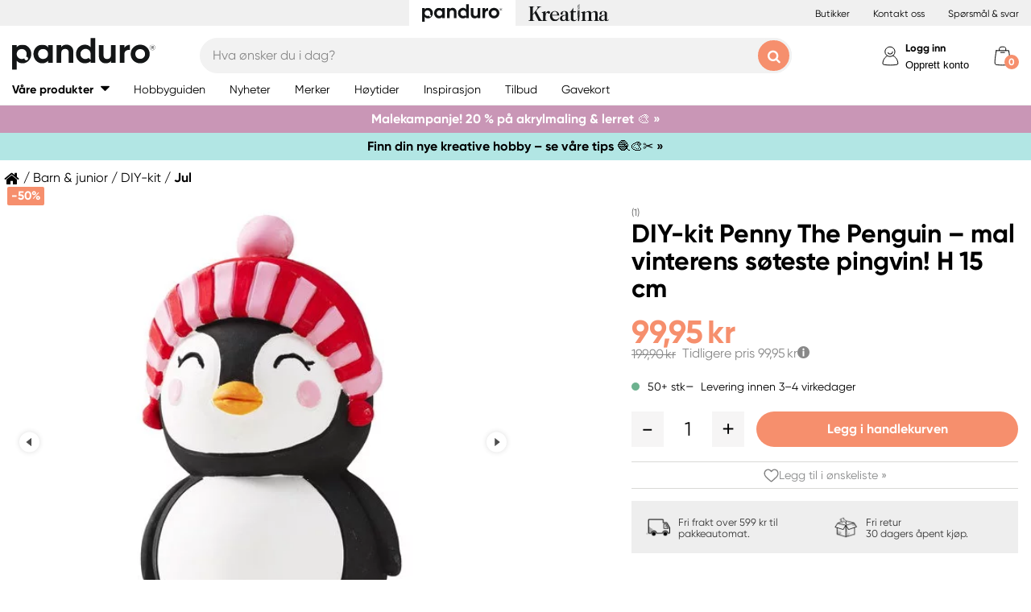

--- FILE ---
content_type: text/html; charset=utf-8
request_url: https://panduro.com/nb-no/products/barn-junior/diy-kit/jul/diy-kit-penny-the-penguin-mal-vinterens-soteste-pingvin!-h-15-cm-804819
body_size: 42760
content:



<!DOCTYPE html>
<html lang="nb-no">
<head>
    
    <link rel="preconnect" href="https://static.panduro.com">
    <link rel="preconnect" href="https://cert.tryggehandel.net">
    <link rel="preconnect" href="https://assets.voyado.com">
    <link rel="preconnect" href="https://cert.tryggehandel.net">

    <script>
        window.dataLayer = window.dataLayer || [];
        window.dataLayer.push({
            environmentData: {
                'environment': 'production',
                'brand': 'panduro',
                'language': 'nb-NO',
                'market': 'NO'
            }
        });

        function gtag(){dataLayer.push(arguments);}

        // Set default consent to 'denied' as a placeholder
        // Determine actual values based on your own requirements
        gtag('consent', 'default', {
            'ad_storage': 'denied',
            'ad_user_data': 'denied',
            'ad_personalization': 'denied',
            'analytics_storage': 'denied'
        });
    </script>

    <meta name="viewport" content="width=device-width" />
    <meta http-equiv="Content-Type" content="text/html; charset=UTF-8" />
    <meta http-equiv="content-language" content="nb-no" />
    

    <link rel="canonical" href="https://panduro.com/nb-no/products/barn-junior/diy-kit/jul/diy-kit-penny-the-penguin-mal-vinterens-soteste-pingvin!-h-15-cm-804819"/>
<meta name="description" content="DIY-kit Penny the penguin – denne julen f&#229;r dere bes&#248;k fra Antarktis, s&#229; sett gjerne frem litt ekstra fisk p&#229; julebordet! Penny er en 15 cm h&#248;y pingvin av gi..." />
<title>DIY-kit Penny The Penguin – mal vinterens s&#248;teste pingvin! H 15 cm | Panduro &#174;</title>

<link rel="apple-touch-icon" sizes="57x57" href="https://static.panduro.com/Static/images/brand-icons/apple-icon-ponyta_SE-57x57.png">
<link rel="apple-touch-icon" sizes="60x60" href="https://static.panduro.com/Static/images/brand-icons/apple-icon-ponyta_SE-60x60.png">
<link rel="apple-touch-icon" sizes="72x72" href="https://static.panduro.com/Static/images/brand-icons/apple-icon-ponyta_SE-72x72.png">
<link rel="apple-touch-icon" sizes="76x76" href="https://static.panduro.com/Static/images/brand-icons/apple-icon-ponyta_SE-76x76.png">
<link rel="apple-touch-icon" sizes="114x114" href="https://static.panduro.com/Static/images/brand-icons/apple-icon-ponyta_SE-114x114.png">
<link rel="apple-touch-icon" sizes="120x120" href="https://static.panduro.com/Static/images/brand-icons/apple-icon-ponyta_SE-120x120.png">
<link rel="apple-touch-icon" sizes="144x144" href="https://static.panduro.com/Static/images/brand-icons/apple-icon-ponyta_SE-144x144.png">
<link rel="apple-touch-icon" sizes="152x152" href="https://static.panduro.com/Static/images/brand-icons/apple-icon-ponyta_SE-152x152.png">
<link rel="apple-touch-icon" sizes="180x180" href="https://static.panduro.com/Static/images/brand-icons/apple-icon-ponyta_SE-180x180.png">
<link rel="icon" type="image/png" sizes="192x192" href="https://static.panduro.com/Static/images/brand-icons/android-icon-ponyta_SE-192x192.png">
<link rel="icon" type="image/png" sizes="32x32" href="https://static.panduro.com/Static/images/brand-icons/favicon-ponyta_SE-32x32.png">
<link rel="icon" type="image/png" sizes="96x96" href="https://static.panduro.com/Static/images/brand-icons/favicon-ponyta_SE-96x96.png">
<link rel="icon" type="image/png" sizes="16x16" href="https://static.panduro.com/Static/images/brand-icons/favicon-ponyta_SE-16x16.png">
<link rel="manifest" href="https://static.panduro.com/manifest.json">
<meta name="msapplication-TileColor" content="#ffffff">
<meta name="msapplication-TileImage" content="https://static.panduro.com/ms-icon-144x144.png">
<meta name="theme-color" content="#ffffff">
<meta name="viewport" content="width=device-width"/>
<meta http-equiv="Content-Type" content="text/html; charset=UTF-8"/>
<meta http-equiv="content-language" content="nb-no"/>

    <link href="https://static.panduro.com/static/styles/main?v=Lodr0ICrDKd3wOAKmxRhC2i2JDNhYh4Brwy02Tx_JB01" rel="stylesheet">
    <link rel="stylesheet" type="text/css" rel="preload" as="font" href="https://static.panduro.com/Static/fonts/fonts_ponyta_SE.css" crossorigin>

    <link href="https://static.panduro.com/static/styles/vendor?v=eaVNHfJC6T9qiOiw0o_wzryQQJ6oVib-pCwLxpGMMAQ1" rel="stylesheet">
    <link href="https://static.panduro.com/static/styles/vendor/external?v=yc9BHhnRz4QlRKZdwSHXbd6sXD67Fo6pAuOvpPXu0K41" rel="stylesheet">
    <link href="https://static.panduro.com/static/styles/theme?v=cexUYldriq-kz9-uEFuKlmCSBaqiAqQamt1VssJ6Obs1" rel="stylesheet">
    <link href="https://static.panduro.com/static/styles/scaffolding?v=n20gzOqvmdjyqvOBGEQHt5pxrZjfrnIfIye66fD5Bgo1" rel="stylesheet">
    <link href="https://static.panduro.com/static/styles/elements?v=QVk9xTjjD60Q_b-63x-dGn5Q1i8Hh_omgL2p8ts8y5s1" rel="stylesheet">
    <link href="https://static.panduro.com/static/styles/navigation?v=laiIkqkQMseCwY0A2M0jy2wBwOwUI8IT9oeuSvoXlWM1" rel="stylesheet">
    <link href="https://static.panduro.com/static/styles/components?v=8q9RpclambQ2JBXKdjY0VgoPlWOb1w9ECeHSU3uln9M1" rel="stylesheet">
    <link href="https://static.panduro.com/static/styles/checkout?v=0jbgeTwTSYZxsFn9Elybl44mkdipWf1vDvXrHcsUKlI1" rel="stylesheet">



        <script>
            window.gmf = function () { (window._gmf = window._gmf || []).push(Object.values(arguments)); };
            var s = document.createElement("script");
            s.type = "text/javascript";
            s.src = "https://cdn.gamifiera.com/static/gmf/loader.js";
            s.async = true;
            document.head.appendChild(s);
            gmf('init', {
                merchantId: 5501,
                locale: 'nb_NO',
                customerToken:  null,
            });
        </script>

    


<!-- Google Tag Manager -->
<script>(function(w,d,s,l,i){w[l]=w[l]||[];w[l].push({'gtm.start':
new Date().getTime(),event:'gtm.js'});var f=d.getElementsByTagName(s)[0],
j=d.createElement(s),dl=l!='dataLayer'?'&l='+l:'';j.async=true;j.src=
'https://www.googletagmanager.com/gtm.js?id='+i+dl;f.parentNode.insertBefore(j,f);
})(window,document,'script','dataLayer','GTM-57VDMBF');</script>
<!-- End Google Tag Manager -->

<script>
(function (i, s, o, g, r, a, m) {
i['VoyadoAnalyticsObject'] = r;
i[r] = i[r] || function () {
(i[r].q = i[r].q || []).push(arguments)
},
i[r].l = 1 * new Date();
a = s.createElement(o),
m = s.getElementsByTagName(o)[0];
a.async = 1;
a.src = g;
m.parentNode.insertBefore(a, m)
})(window, document, 'script', 'https://assets.voyado.com/jsfiles/analytics_0.1.4.min.js', 'va'); <!--Here you set script depending on the environment (staging/production)-->
va("setTenant", "pandurono"); <!--This is where you define the tenant-->
</script>

</head>
<body data-theme="panduro" class=""
      data-is-logged-in="false"
      data-lang="nb-NO"
      data-sessionid="bf55b57f-ab8d-4726-ba64-7afb725ed114"
      data-contactid=""
      data-discoverykey=""
      data-lastcartid="-1"
      data-elevateclusterid="w88551BB4">

    <div id="page">
        


<!-- Google Tag Manager (noscript) -->
<noscript><iframe src="https://www.googletagmanager.com/ns.html?id=GTM-57VDMBF"
height="0" width="0" style="display:none;visibility:hidden"></iframe></noscript>
<!-- End Google Tag Manager (noscript) -->

        <div class="show-inactivity js-show-inactivity">
    <section class="page-section ">
        <article class="row">
            <button type="button" class="show-inactivity__close js-slidin-close"><i class="fa fa-close" style="font-size: 20px;"></i></button>
            <div class="show-inactivity__text">Du har blitt logget ut. Men ta det ro, vi har lagret handlekurven din. Logg deg inn igjen, s&#229; er alt fortsatt der.</div>
            <button class="btn btn-negative launch-log-in-popup">Logg inn igjen</button>
        </article>
    </section>
</div>

        
<div class="slidein" role="dialog" aria-modal="true" aria-label="slide-in panel" tabindex="-1">
    <button type="button" class="slidein__close js-slidin-close" aria-label="close modal">
        <i class="fa fa-close" style="font-size: 20px;"></i>
    </button>
    <div class="slidein__content js-slidein-content">
    </div>
</div>


        

<div class="site-toggle-mobile">


    <nav class="site-toggle">
        <div class="site-toggle__toggle site-toggle__toggle--three  site-toggle__toggle--selected">
            <a href="//panduro.com/nb-no">
                <img width="100" height="25" src="https://static.panduro.com/Static/images/brand-icons/logo_ponyta_SE_black-clean.svg?v=1" />
            </a>
        </div>
        
            <div class="site-toggle__toggle site-toggle__toggle--one ">
                <a href="//kreatima.com/nb-no">
                    <img width="100" height="25" src="https://static.panduro.com/Static/images/brand-icons/logo_ponyta_kreatima_SE_black-clean.svg?v=1" />
                </a>
            </div>

    </nav>
</div>

<header>

    <div class="site-toggle-desktop">
            <div class="content-wrapper">
                <div class="site-toggle-desktop--first-section"></div>
                

    <nav class="site-toggle">
        <div class="site-toggle__toggle site-toggle__toggle--three  site-toggle__toggle--selected">
            <a href="//panduro.com/nb-no">
                <img width="100" height="25" src="https://static.panduro.com/Static/images/brand-icons/logo_ponyta_SE_black-clean.svg?v=1" />
            </a>
        </div>
        
            <div class="site-toggle__toggle site-toggle__toggle--one ">
                <a href="//kreatima.com/nb-no">
                    <img width="100" height="25" src="https://static.panduro.com/Static/images/brand-icons/logo_ponyta_kreatima_SE_black-clean.svg?v=1" />
                </a>
            </div>

    </nav>

                <div class="site-toggle-desktop--links">
                    

<div>
            <a href="/nb-no/butikker" class="header-link">Butikker</a>
            <a href="/nb-no/customer-service" class="header-link">Kontakt oss</a>
            <a href="/Home/faq" class="header-link">Sp&#248;rsm&#229;l &amp; svar</a>
</div>

                </div>
            </div>
    </div>

    

<nav class="desktop-menu ">
    <div class="desktop-menu__secondary-wrapper">
        <div class="row">
            


<div class="desktop-menu-secondary">
    <div class="desktop-menu-secondary__logo">
        <a href="/nb-no">
            <img width="200" height="49" alt="Panduro" src="https://static.panduro.com/Static/images/brand-icons/logo_ponyta_SE_black.svg?v=1" />
        </a>
    </div>
        <div class="desktop-menu-secondary__inline-search-container js-elevate-search-inline">
            <div class="desktop-menu-secondary__search-quick-wrapper">
                <input autocapitalize="off"
                       autocomplete="off"
                       autocorrect="off"
                       class="desktop-menu-secondary__inline-search-input js-elevate-search-inline-input"
                       name="anyrandomstringtopreventautocomplete"
                       data-placeholder="Hva &#248;nsker du i dag?"
                       placeholder=""
                       spellcheck="false"
                       type="text"
                       value="" />
                <button class="fa fa-close btn-clear-search js-clear-search-elevate"></button>
                <button type="button" class="btn submit-search js-submit-search-elevate"></button>
                <div class="search-quick js-elevate-search-quick">
                    <div class="search-quick-content js-elevate-search-quick-content">

                    </div> 
                </div>
            </div>
        </div>

    <div class="desktop-menu-tertriary-secondary">
        <div class="desktop-menu-tertriary__group-with-icons">
            


        </div>
    </div>

    <div class="icon-with-link-group icon-with-link-group--vertical">
        <div style="" class="icon-with-link">
            <img src="https://static.panduro.com/Static/images/elements/member.svg" width="35" height="35" alt="mini cart" />
            <div class="icon-with-link__text">
                <button class="bold launch-log-in-popup">Logg inn</button>
                <button class="js-launch-signup-popup launch-register-popup">Opprett konto</button>
            </div>



        </div>
        <div style="display: none !important;" class="icon-with-link">
                <div style="width: 40px;" id="gmf-dropdown-profile"></div>
            <div class="icon-with-link__text">
                <a class="bold" aria-label="Mine sider" tabindex="0" aria-role="button" href="/nb-no/mypages">Mine sider</a>
                <button id="log-out" aria-label="Logg ut" tabindex="0" aria-role="button">Logg ut</button>
            </div>
        </div>

        <div class="desktop-menu-secondary__mini-cart-opener-container">
            

    <div class="mini-cart-opener__free-shipping-message js-free-shipping-message hidden-force">
        <span class="mini-cart-opener__free-shipping-message-value autonumeric limit"></span>
        <span class="mini-cart-opener__free-shipping-message-text">til fri frakt</span>
    </div>
    <div class="mini-cart-opener__free-shipping-message js-free-shipping-achieved hidden-force">
        <span class="mini-cart-opener__free-shipping-message-text">Fri frakt</span>
    </div>

    <div class="mini-cart-opener js-cart-mini-mobile " aria-label="cart" aria-role="button" tabindex="0">
        <div class="mini-cart-opener__image-container icon-with-link js-cart-mini-counter">
            <img src="https://static.panduro.com/Static/images/elements/cart.svg" alt="mini cart" width="35" height="35" />
        </div>
    </div>

            <div class="add-to-cart-popup add-to-cart-popup--close js-add-to-cart-popup js-keyboard-clickable" data-nosnippet>
                <div class="add-to-cart-popup__smile"></div>
                <div class="add-to-cart-popup__content">
                        <h3 class="hidden">Godt valg! Dette liker vi ogs&#229;!</h3>
                        <h3 class="hidden">Du valgte et skikkelig knallprodukt!</h3>
                        <h3 class="hidden">Bra! Du valgte en av v&#229;re hobbyfavoritter!</h3>
                    <p>Produktet er n&#229; i handlekurven</p>
                </div>
            </div>
        </div>
    </div>
</div>
        </div>
    </div>
    <div class="desktop-menu__primary-wrapper">
        <div class="row flex">
            

<div class="desktop-menu-primary">
    <div class="desktop-menu-primary__menu-item desktop-menu-primary__menu-item--expandable js-menu-products">
        <span class="desktop-menu-primary__menu-item-text">V&#229;re produkter</span>
    </div>
    
        <a class="desktop-menu-primary__menu-item" href="/nb-no/hobbyguiden">
            <span class="desktop-menu-primary__menu-item-text">Hobbyguiden</span>
        </a>
        <a class="desktop-menu-primary__menu-item" href="/nb-no/nyheter">
            <span class="desktop-menu-primary__menu-item-text">Nyheter</span>
        </a>
        <a class="desktop-menu-primary__menu-item" href="/nb-no/merker">
            <span class="desktop-menu-primary__menu-item-text">Merker</span>
        </a>
        <a class="desktop-menu-primary__menu-item" href="/nb-no/hoeytider">
            <span class="desktop-menu-primary__menu-item-text">H&#248;ytider</span>
        </a>
        <a class="desktop-menu-primary__menu-item" href="/nb-no/inspiration">
            <span class="desktop-menu-primary__menu-item-text">Inspirasjon</span>
        </a>
        <a class="desktop-menu-primary__menu-item" href="/nb-no/tilbud">
            <span class="desktop-menu-primary__menu-item-text">Tilbud</span>
        </a>
        <a class="desktop-menu-primary__menu-item" href="/nb-no/customer-service/gavekort">
            <span class="desktop-menu-primary__menu-item-text">Gavekort</span>
        </a>

    <ul class="js-menu-products-level-2 menu-level-2"></ul>
</div>

            

<div class="desktop-menu-tertriary">
    <div class="desktop-menu-tertriary__group">
        

<div>
</div>

    </div>
</div>
        </div>
    </div>
</nav>

    

<div class="mobile-menu">
    <div class="mobile-menu__section mobile-menu--action-wrapper">
        <div class="mobile-menu__section--first">
            <div class="mobile-menu__hamburger-container">
                <button id="mobile-menu-drawer-opener" class="hamburger hamburger--squeeze" type="button">
                    <div class="hamburger-box">
                        <svg width="21" height="100%" viewBox="0 0 21 17" fill="none" xmlns="http://www.w3.org/2000/svg">
                            <path fill-rule="evenodd" clip-rule="evenodd" d="M1.16667 0C0.52234 0 0 0.52234 0 1.16667C0 1.81099 0.52234 2.33333 1.16667 2.33333H19.8333C20.4777 2.33333 21 1.81099 21 1.16667C21 0.52234 20.4777 0 19.8333 0H1.16667ZM0 8.16667C0 7.52232 0.52234 7 1.16667 7H19.8333C20.4777 7 21 7.52232 21 8.16667C21 8.81102 20.4777 9.33333 19.8333 9.33333H1.16667C0.52234 9.33333 0 8.81102 0 8.16667ZM0 15.1667C0 14.5223 0.52234 14 1.16667 14H19.8333C20.4777 14 21 14.5223 21 15.1667C21 15.811 20.4777 16.3333 19.8333 16.3333H1.16667C0.52234 16.3333 0 15.811 0 15.1667Z" fill="black" />
                        </svg>
                    </div>
                </button>
            </div>
        </div>
        <div class="mobile-menu__section--logo">
            <a href="/nb-no">
                <img width="200" height="49" alt="Panduro" src="https://static.panduro.com/Static/images/brand-icons/logo_ponyta_SE_black.svg?v=1" />
            </a>
        </div>

            <div>
                <div style="" class="icon-with-link launch-log-in-popup">
                    <img src="https://static.panduro.com/Static/images/elements/member.svg" width="35" height="35" alt="mini cart" />
                </div>
                <div style="display: none !important; width: 40px;" id="gmf-dropdown-profile"></div>

            </div>




            <div class="mobile-menu__section--last">
                


    <div class="mini-cart-opener js-cart-mini-mobile" aria-label="cart" aria-role="button" tabindex="0">
        <div class="mini-cart-opener__image-container icon-with-link js-cart-mini-counter">
            <img src="https://static.panduro.com/Static/images/elements/cart.svg" alt="mini cart" width="35" height="35" />
        </div>
    </div>


                <div class="add-to-cart-popup add-to-cart-popup--close js-add-to-cart-popup" data-nosnippet>
                    <div class="add-to-cart-popup__smile"></div>
                    <div class="add-to-cart-popup__content">
                            <h3 class="hidden">Godt valg! Dette liker vi ogs&#229;!</h3>
                            <h3 class="hidden">Du valgte et skikkelig knallprodukt!</h3>
                            <h3 class="hidden">Bra! Du valgte en av v&#229;re hobbyfavoritter!</h3>
                    </div>
                    <a class="add-to-cart-popup__cta" href="/checkout">
                        <button class="btn btn-cta">Til kassen</button>
                    </a>
                </div>
            </div>

    </div>
    <div class="mobile-menu__section mobile-menu__section--search-section">
        

            <div class="js-elevate-search-inline-mobile mobile-menu-search-field">
                <input type="text" autocomplete="off" class="js-elevate-search-inline-input"
                       name="name"
                       data-placeholder="Hva &#248;nsker du i dag?"
                       placeholder=""
                       autocomplete="Randomstring" />
                <button class="fa fa-close btn-mobile-clear-search js-clear-search-elevate"></button>
                <button type="button" class="btn mobile-submit-search js-submit-search-elevate"></button>
                <div class="search-quick js-elevate-search-quick">
                    <div class="search-quick-content  js-elevate-search-quick-content">
                    </div> 
                </div>
            </div>

    </div>

</div>

<nav id="mobile-menu-drawer" class="mobile-menu-drawer ">
    
<ul class="">
    

    <li class="mobile-configurable-header-links icon-with-link-group">
    </li>


    <li class="mobile-menu-item--important">
        <span>V&#229;re produkter</span>
        <ul class="js-mobile-categories"></ul>
    </li>
    
        <li class="mobile-menu-item--important">
            <a href="/nb-no/hobbyguiden" class="mobile-menu-item__link">Hobbyguiden</a>
        </li>
        <li class="mobile-menu-item--important">
            <a href="/nb-no/nyheter" class="mobile-menu-item__link">Nyheter</a>
        </li>
        <li class="mobile-menu-item--important">
            <a href="/nb-no/merker" class="mobile-menu-item__link">Merker</a>
        </li>
        <li class="mobile-menu-item--important">
            <a href="/nb-no/hoeytider" class="mobile-menu-item__link">H&#248;ytider</a>
        </li>
        <li class="mobile-menu-item--important">
            <a href="/nb-no/inspiration" class="mobile-menu-item__link">Inspirasjon</a>
        </li>
        <li class="mobile-menu-item--important">
            <a href="/nb-no/tilbud" class="mobile-menu-item__link">Tilbud</a>
        </li>
        <li class="mobile-menu-item--important">
            <a href="/nb-no/customer-service/gavekort" class="mobile-menu-item__link">Gavekort</a>
        </li>

    

            <li class="mobile-configurable-header-links js-configureable-header-links " data-dontShowWhenLoggedOut="False" data-dontShowWhenLoggedIn="False">
                <a class="" href="/nb-no/butikker">Butikker</a>
            </li>
            <li class="mobile-configurable-header-links js-configureable-header-links " data-dontShowWhenLoggedOut="False" data-dontShowWhenLoggedIn="False">
                <a class="" href="/nb-no/customer-service">Kontakt oss</a>
            </li>
            <li class="mobile-configurable-header-links js-configureable-header-links " data-dontShowWhenLoggedOut="False" data-dontShowWhenLoggedIn="False">
                <a class="" href="/nb-no/outlet">Outlet</a>
            </li>
            <li class="mobile-configurable-header-links js-configureable-header-links hidden-force" data-dontShowWhenLoggedOut="False" data-dontShowWhenLoggedIn="True">
                <a class="" href="/nb-no/we-are-panduro">Kundeklubben | Bli medlem</a>
            </li>
            <li class="mobile-configurable-header-links js-configureable-header-links " data-dontShowWhenLoggedOut="False" data-dontShowWhenLoggedIn="False">
                <a class="" href="/Home/faq">Sp&#248;rsm&#229;l &amp; svar</a>
            </li>
            <li class="mobile-configurable-header-links js-configureable-header-links " data-dontShowWhenLoggedOut="False" data-dontShowWhenLoggedIn="False">
                <a class="" href="/nb-no/baerekraft-i-panduro">B&#230;rekraft</a>
            </li>

</ul>



        <span class="mobile-login__action">
            <svg xmlns="http://www.w3.org/2000/svg" xmlns:xlink="http://www.w3.org/1999/xlink" width="25px" height="25px" viewBox="0 0 25 25" version="1.1">
                <title>icon/Medlem</title>
                <g id="icon/Medlem" stroke="none" stroke-width="1" fill="none" fill-rule="evenodd">
                    <g id="gubbe" transform="translate(2.954545, 1.136364)" stroke="#000000">
                        <path d="M18.8636364,21.2156881 C18.8636364,15.219533 14.6408918,10.3586889 9.43186491,10.3586889 C4.22283801,10.3586889 0,15.219533 0,21.2156881 C0,23.2311343 18.8636364,23.2311343 18.8636364,21.2156881 Z" id="Oval" fill="#FFFFFF" />
                        <ellipse id="Oval" fill="#FFFFFF" cx="8.96027603" cy="6.0296846" rx="6.1306554" ry="6.0296846" />
                        <path d="M12.4218689,8.91423655 C12.1382606,7.72126828 10.5883381,6.77433964 9.35177545,6.80194359 C8.11521278,6.82954755 7.13842794,7.28722359 6.76751879,8.89380762" id="Oval-Copy-2" stroke-linecap="round" transform="translate(9.594694, 7.857796) rotate(167.000000) translate(-9.594694, -7.857796) " />
                    </g>
                </g>
            </svg>
            <a class="action-text" href="/nb-no/log-in">
                Logg inn
            </a>
            <span> / </span>
            <a class="action-text" href="/nb-no/mypages/membership-registration">
                Opprett konto
            </a>
        </span>
</nav>


<div class="hidden">

    
    <button id="mobile-menu-drawer-closer" class="mobile-menu-drawer__close" type="button">
        <svg width="16" height="16" viewBox="0 0 16 16" fill="none" xmlns="http://www.w3.org/2000/svg" xmlns:xlink="http://www.w3.org/1999/xlink">
            <rect width="16" height="16" fill="url(#pattern0_154_717)" />
            <defs>
                <pattern id="pattern0_154_717" patternContentUnits="objectBoundingBox" width="1" height="1">
                    <use xlink:href="#image0_154_717" transform="scale(0.00195312)" />
                </pattern>
                <image id="image0_154_717" width="512" height="512" preserveAspectRatio="none" xlink:href="[data-uri]" />
            </defs>
        </svg>
    </button>

    
        <div id="js-mobile-menu-drawer-site-toggle" class="mobile-menu-drawer__site-toggle" style="width:100%;padding-top:0;">
            <span>
                

    <nav class="site-toggle">
        <div class="site-toggle__toggle site-toggle__toggle--three  site-toggle__toggle--selected">
            <a href="//panduro.com/nb-no">
                <img width="100" height="25" src="https://static.panduro.com/Static/images/brand-icons/logo_ponyta_SE_black-clean.svg?v=1" />
            </a>
        </div>
        
            <div class="site-toggle__toggle site-toggle__toggle--one ">
                <a href="//kreatima.com/nb-no">
                    <img width="100" height="25" src="https://static.panduro.com/Static/images/brand-icons/logo_ponyta_kreatima_SE_black-clean.svg?v=1" />
                </a>
            </div>

    </nav>

            </span>
        </div>
    <div class="js-mmmenu-middle-content mobile-menu-drawer__middle">
        <div class="js-search-in-menu js-search-inline-mobile mobile-menu-search-field">
            <input type="text" autocomplete="off" class="mobile-menu-search-input"
                   name="name"
                   placeholder="Hva &#248;nsker du i dag?"
                   data-placeholder="Hva &#248;nsker du i dag?"
                   autocomplete="randomstring" />
            <button type="button" class="btn mobile-submit-search"></button>

            <button class="fa fa-close btn-mobile-clear-search"></button>
            <div class="search-quick"></div> 
        </div>
    </div>
</div>



    


<div class="cart-mini-details slidein slidein--static">
    <button type="button" class="slidein__close js-slidin-close"><i class="fa fa-close" style="font-size: 20px;"></i></button>
    <div class="cart-mini-details__content slidein__content slidein__content--condensed js-slidein-content">
        <div class="cart-mini-header">
            <div class="cart-mini-header-top">
                <h3 class="cart-mini-header__text">
                    Handlekurv
                </h3>
                <div>
                    


    <div class="mini-cart-opener " aria-label="cart" aria-role="button" tabindex="0">
        <div class="mini-cart-opener__image-container icon-with-link js-cart-mini-counter">
            <img src="https://static.panduro.com/Static/images/elements/cart.svg" alt="mini cart" width="35" height="35" />
        </div>
    </div>

                </div>
                
            </div>
            <div class="top-banner top-banner--loyalty hidden-force">
                <div class="launch-log-in-popup">Logg inn for dine medlemstilbud &#187;</div>
            </div>

            <div class="js-free-shipping top-banner top-banner--shipping">
                <div class="js-free-shipping-message hidden"><span class='autonumeric limit'></span> igjen til fri frakt</div>
                <div class="js-free-shipping-achieved hidden">YAY! Du har n&#229; FRI FRAKT!</div>
            </div>
            <div class="cart-mini-header__wishlist-section">
                    <div class="add-wishlist add-wishlist-launch wishlist">
                        <div class="launch-log-in-popup" tabindex="0" aria-role="button" aria-label="Legg til i &#248;nskeliste &#187;">
                            <img src="https://static.panduro.com/Static/images/elements/heart.svg" alt="heart" width="20" height="20" />
                            <p>Legg til i &#248;nskeliste &#187;</p>
                        </div>
                    </div>
            </div>
        </div>
        <div class="cart-mini-wrapper">
            <div id="cart-mini-articles"></div>
        </div>
        <div class="footer-minicart">
            <div class="cart-total">
                <span class="cart-total__text">
                    &#197; betale:
                </span>
                <span class="cart-total__value autonumeric"></span>
            </div>
            <div class="cart-total cart-total__total-save">
                <span class="cart-total__text">
                    Du sparer totalt:
                </span>
                <span class="cart-total__save-value autonumeric"></span>
            </div>
            <div class="cart-mini-shipping-fee js-free-shipping-message hidden-force">
                <span class="autonumeric limit"></span>
                <span class="">til fri frakt</span>
            </div>
            <div class="cart-mini-shipping-fee js-free-shipping-achieved hidden-force">
                <span class="">Du har gratis frakt!</span>
            </div>
            <button data-target="/checkout" data-style="zoom-in" class="btn btn-cart-mini-checkout ladda">Til kassen</button>
            <div class="btn-cart-mini-checkout-overlay"></div> 
            

<section class="usp">
    <div class="row row--dense">
        <div class="col">
            <ul>
    <li><img alt="car" width="43" height="30" src="https://static.panduro.com/static/images/elements/shipping-black.png" />
    <div>Fri frakt over 599 kr til pakkeautomat.</div>
    </li>
    <li><img alt="return" width="43" height="30" src="https://static.panduro.com/static/images/elements/returns-black.png" />
    <div>Fri retur <br />
    30 dagers &aring;pent kj&oslash;p.</div>
    </li>
</ul>
        </div>
    </div>
</section>

        </div>
    </div>
</div>




<script id="cart-mini-article-row-template" type="text/x-handlebars-template">
    <div class="mini-cart-details">
        <div class="js-empty-cart empty-cart" style="display:none">
            <img src="/Static/images/brand-icons/cart_ponyta_SE_grey.svg" class="centered"/>
            <div class="centered"><p><strong>Akkurat n&aring; er handlekurven din tom.</strong><br />
Men slik beh&oslash;ver det ikke &aring; v&aelig;re.</p>
<p>Kan vi hjelpe deg med noen ideer?</p></div>

            <a class="empty-cart__buttons-width" href="/nb-no/nyheter">
                <button class="btn btn-secondary empty-cart__buttons empty-cart__buttons-width v2">Kj&#248;p nyheter</button>
            </a>
                <a class="empty-cart__buttons-width" href="/nb-no/inspiration">
                    <button class="btn btn-primary empty-cart__buttons empty-cart__buttons-width v2">Finn nye prosjekter</button>
                </a>
            
        </div>
        <ul class="article-table">
            

{{#CartItems}}
<li class="cart-article row-article js-cart-article" data-quantity="{{Quantity}}" data-hasdiscount="{{IsCampaignOrDiscount}}" data-articlenumber="{{ArticleNumber}}" data-freightinformation="{{FreightText}}">
    <div class="row-article__image">
        <a href="/nb-no/show/article/{{ArticleNumber}}" tabindex="-1">
            <img src="https://static.panduro.com{{Image}}" />
        </a>
    </div>
    <div class="row-article__details row-article-details">
        <div class="row-article-details__content">
            <div class="row-article-details-name">
                <a href="/nb-no/show/article/{{ArticleNumber}}">{{ArticleName}}</a>
            </div>
            {{#IsCampaignOrDiscount}}
            <div class="price-offer">
                {{#IsLoyaltyCampaign}}
                <div class="badge badge--loyalty">MEMBER TREAT</div>
                {{/IsLoyaltyCampaign}}
                {{#HasDiscountPrice}}
                <span class="autonumeric price--margin-right price price--redacted">{{OriginalPrice}}</span>
                {{/HasDiscountPrice}}
                <span class="autonumeric price">{{UnitPrice}}</span>
                {{#FacktaQuantity}}
                {{#IsCampaign}}
                <div class="price-offer__savings">
                    Du sparer 
                    <span class="js-total-savings autonumeric price-saved">
                        {{#IsCampaign}}{{FacktaTotalDiscount}}{{/IsCampaign}}
                    </span>
                </div>
                {{/IsCampaign}}
                {{/FacktaQuantity}}
                {{^IsCampaign}}
                <div class="price-offer__savings">
                    Du sparer 
                    <span class="js-total-savings autonumeric price-saved">
                        {{#HasDiscountPrice}}{{UnitSavings}}{{/HasDiscountPrice}}
                    </span>
                </div>
                {{/IsCampaign}}


            </div>
            {{/IsCampaignOrDiscount}}

            {{^IsCampaignOrDiscount}}
            <div class="price" data-hasdiscount="{{IsCampaignOrDiscount}}">
                <span class="cart-mini-row-article-price autonumeric">{{UnitPrice}}</span>
            </div>
            {{/IsCampaignOrDiscount}}
        </div>

        <div class="row-article-details__quantity">
            <span class="js-article-quantity-subtract btn-quantity btn-quantity--decrease" data-articlenumber="{{ArticleNumber}}"></span>
            <span class="js-quantity" contenteditable="true" type="number" data-articlenumber="{{ArticleNumber}}">{{Quantity}}</span>
            <span class="js-article-quantity-add btn-quantity btn-quantity--increase" data-articlenumber="{{ArticleNumber}}"></span>
        </div>
        <div class="row-article-details__price row-article-details-price">

            {{#IsCampaignOrDiscount}}
            {{#FacktaQuantity}}
            <span class="js-article-price autonumeric discount">{{TotalPriceWithDiscount}}</span>
            {{/FacktaQuantity}}
            {{^FacktaQuantity}}
            <span class="js-article-price autonumeric">{{TotalPrice}}</span>
            {{/FacktaQuantity}}
            {{/IsCampaignOrDiscount}}

            {{^IsCampaignOrDiscount}}
            <span class="js-article-price autonumeric">{{TotalPrice}}</span>
            {{/IsCampaignOrDiscount}}

        </div>
        <div class="row-article-details__freight">
            <span class="js-article-freight cart-article-freight">{{FreightText}}</span>
        </div>
        <div class="row-article-details__additional row-article-details-additional">
            <span class="remove-cart-item js-remove-cart-item" data-articlenumber="{{ArticleNumber}}"></span>
            <article class="campain-badges campain-badges--right">
                {{#IsCampaignOrDiscount}}
                <div class="badge badge--coorporate hidden js-campaign-badge">{{CampaignName}}</div>
                {{/IsCampaignOrDiscount}}
            </article>
            
        </div>
        <div class="action-list">
            {{#IsVirtual}}
            <ul>
                    <li>
                        Denne varen refunderes ikke og kan ikke returneres
                    </li>
                    <li>
                        Denne varen er ekskludert fra rabatter
                    </li>
            </ul>
            {{/IsVirtual}}
        </div>
    </div>
    <div class="js-remove-prompt confirm-remove" data-articlenumber="">
        <span class="confirm-remove__message">Vil du fjerne dette produktet fra handlekurven?</span>
        <div class="confirm-remove__buttons">
            <button class="js-confirm-remove btn btn-secondary confirm-remove__button">Ja</button>
            <button class="js-cancel-remove btn btn-primary confirm-remove__button">Nej</button>
        </div>
        <div class="confirm-remove-fade"></div>
    </div>
</li>
{{/CartItems}}
        </ul>
    </div>
</script>


    

<script id="search-elevate-quick-previous-searches-template" type="text/x-handlebars-template">
    <div class="search-quick-content search-quick-previous-searches">
        <h4>Dine tidligere s&#248;k</h4>
        <ul>
            {{#.}}
            <li data-isLink="false" data-query="{{key}}">{{key}}</li>
            {{/.}}
        </ul>
    </div>
</script>

<script id="search-elevate-quick-popular-template" type="text/x-handlebars-template">
    <div class="search-quick-content">
        <h4>Popul&#230;re s&#248;k</h4>
        <ul>
            {{#.}}
            <li data-isLink="false" data-query="{{key}}">{{key}}</li>
            {{/.}}
        </ul>
    </div>
</script>

<script id="search-elevate-quick-popular-template" type="text/x-handlebars-template">
    <div class="search-quick-content">
        <h4>Popul&#230;re s&#248;k</h4>
        <ul>
            {{#.}}
            <li data-isLink="false" data-query="{{key}}">{{key}}</li>
            {{/.}}
        </ul>
    </div>
</script>

<script id="search-elevate-quick-articles-template" type="text/x-handlebars-template">
    <div class="search-quick-content">
        
        <h4>Produkter </h4>
        <ul>
            {{#suggestions}}
            <li data-isLink="true"><a href="{{products.0.link}}">{{products.0.title}}</a></li>
            {{/suggestions}}
        </ul>
    </div>
</script>

<script id="search-elevate-quick-categories-template" type="text/x-handlebars-template">
    <div class="search-quick-content">
        <h4>Kategorier </h4>
        <ul>
            {{#categoryResults}}
            <li data-isLink="true"><a href="{{link}}">{{title}}</a></li>
            {{/categoryResults}}
        </ul>
    </div>
</script>

<script id="search-elevate-quick-inpirations-template" type="text/x-handlebars-template">
    <div class="search-quick-content">
        
        <h4>Inspirasjoner</h4>
        <ul>
            {{#inspirationResults}}
            <li data-isLink="true"><a href="{{link}}">{{title}}</a></li>
            {{/inspirationResults}}
        </ul>
    </div>
</script>

    
</header>


<div class="information-bar information-bar--no-sticky">
                    <div class="information-bar__message  js-information-bar" data-id="{0FB62D84-1D41-4460-928A-D8F5206A490B}" data-version="12/17/2025 10:37:21 AM" style="display: block;background-color: #C996B6; color: #ffffff">
                        
                            <a href="/nb-no/favourites/acrylic-painting" style="color: #ffffff"><span class="bold">Malekampanje! 20 % p&#229; akrylmaling &amp; lerret &#127912; &#187;</span> </a>

                    </div>
                    <div class="information-bar__message  js-information-bar" data-id="{555FE7EE-9821-4E7D-8A01-44313BAA71DF}" data-version="12/17/2025 10:39:39 AM" style="display: block;background-color: #b2e6e4; color: #000000">
                        
                            <a href="/nb-no/find-your-new-creative-hobby" style="color: #000000"><span class="bold">Finn din nye kreative hobby – se v&#229;re tips &#129526;&#127912;✂️ &#187;</span> </a>

                    </div>
</div>
<div class="modal-fade hidden"></div>


            <section class="js-ecom-tracking"
             data-ecom-func="productPageView"
             data-ecom-article-number="804819"
             data-ecom-name="DIY-kit Penny The Penguin – mal vinterens s&#248;teste pingvin! H 15 cm"
             data-ecom-category="80/8010/801005"
             data-ecom-brand="Panduro Hobby"
             data-ecom-availability="In Stock">
        <article class="article-description-wrapper article-description-wrapper--article row row--no-padding-top">
            
<section>
    <div class="row row--dense">
        <div class="breadcrumb-wrapper">
            <span id="breadcrumb-anchor"></span>
            <ul class="breadcrumb">
                <li>
                    <a href="/" class="home">&nbsp;</a>
                </li>

                    <li>
                            <a href="/nb-no/products/barn-junior">
                                Barn & junior
                            </a>


                    </li>
                    <li>
                            <a href="/nb-no/products/barn-junior/diy-kit">
                                DIY-kit 
                            </a>


                    </li>
                    <li>
                            <a href="/nb-no/products/barn-junior/diy-kit/jul-801005">
                                Jul
                            </a>


                    </li>
            </ul>
        </div>
    </div>
</section>


<script type="application/ld+json">
    {
    "@context": "http://schema.org",
    "@type": "BreadcrumbList",
    "itemListElement":
    [

        {
        "@type": "ListItem",
        "position": 0,
        "item":
        {
        "@id": "https://panduro.com/nb-no/products/barn-junior",
        "name": "Barn & junior"
        }
        }
            ,
        {
        "@type": "ListItem",
        "position": 1,
        "item":
        {
        "@id": "https://panduro.com/nb-no/products/barn-junior/diy-kit",
        "name": "DIY-kit "
        }
        }
            ,
        {
        "@type": "ListItem",
        "position": 2,
        "item":
        {
        "@id": "https://panduro.com/nb-no/products/barn-junior/diy-kit/jul-801005",
        "name": "Jul"
        }
        }
    ]
    }
</script>

            <section>
                
    <div>
        
    </div>

            </section>

            <section>
                <div class="row row--no-padding-top">
                    <article id="article-804819" class="article-page article js-article" data-articlenumber="804819">

                        <div class="article-page__image">
                            
<div class="js-article-images-carousel article-image-viewer">
    <div class="article-image-viewer__main-image splide js-article-image-viewer-images">

        


<article class="campain-badges  ">
    <div class="mask"></div>

        <div class="badge badge--coorporate">-50%</div>

    <div class="badge--bottom">

                

    </div>
</article>
        
        


        <div class="splide__track">
            <ul class="splide__list">
                <li class="splide__slide" data-index="0">

    <picture class=" " zoom-url="https://static.panduro.com/ArticleImages/1200x1200/804819_01.jpg">
                <source srcset="https://static.panduro.com/ArticleImages/565x565/804819_01.webp" type="image/webp">
        <img class="swiper-lazy" width="556" height="556" srcset="https://static.panduro.com/ArticleImages/565x565/804819_01.jpg" data-error="https://static.panduro.com/Static/images/placeholders/image-missing.png" alt="" zoom-url="https://static.panduro.com/ArticleImages/1200x1200/804819_01.jpg"/>
    </picture>


</li>
                        <li class="splide__slide" data-index="1">

    <picture class="lazy  ">
                <source data-srcset="https://static.panduro.com/ArticleImages/565x565/804819_02.webp" type="image/webp">
        <img class="swiper-lazy" width="0" height="0" srcset="https://static.panduro.com/Static/images/placeholders/placeholder-image.jpg" data-srcset="https://static.panduro.com/ArticleImages/565x565/804819_02.jpg" data-error="https://static.panduro.com/Static/images/placeholders/image-missing.png" alt="DIY-kit Penny The Penguin" zoom-url="https://static.panduro.com/ArticleImages/1200x1200/804819_02.jpg"/>
    </picture>


</li>
                        <li class="splide__slide" data-index="2">

    <picture class="lazy  ">
                <source data-srcset="https://static.panduro.com/ArticleImages/565x565/804819_60.webp" type="image/webp">
        <img class="swiper-lazy" width="0" height="0" srcset="https://static.panduro.com/Static/images/placeholders/placeholder-image.jpg" data-srcset="https://static.panduro.com/ArticleImages/565x565/804819_60.jpg" data-error="https://static.panduro.com/Static/images/placeholders/image-missing.png" alt="DIY-kit Penny The Penguin" zoom-url="https://static.panduro.com/ArticleImages/1200x1200/804819_60.jpg"/>
    </picture>


</li>
                        <li class="splide__slide" data-index="3">

    <picture class="lazy  ">
                <source data-srcset="https://static.panduro.com/ArticleImages/565x565/804819_70.webp" type="image/webp">
        <img class="swiper-lazy" width="0" height="0" srcset="https://static.panduro.com/Static/images/placeholders/placeholder-image.jpg" data-srcset="https://static.panduro.com/ArticleImages/565x565/804819_70.jpg" data-error="https://static.panduro.com/Static/images/placeholders/image-missing.png" alt="DIY-kit Penny The Penguin" zoom-url="https://static.panduro.com/ArticleImages/1200x1200/804819_70.jpg"/>
    </picture>


</li>
                                            </ul>
        </div>

    </div>

    <div class="article-image-viewer__thumbnails splide js-article-image-viewer-thumbs">
        <div class="splide__track">
            <ul class="splide__list">
                <li class="splide__slide" data-index="4">

    <picture class="lazy  ">
                <source data-srcset="https://static.panduro.com/ArticleImages/310x310/804819_01.webp" type="image/webp">
        <img class="swiper-lazy" width="310" height="310" srcset="https://static.panduro.com/Static/images/placeholders/placeholder-image.jpg" data-srcset="https://static.panduro.com/ArticleImages/310x310/804819_01.jpg" data-error="https://static.panduro.com/Static/images/placeholders/image-missing.png" alt=""/>
    </picture>


</li>
                        <li class="splide__slide" data-index="5">

    <picture class="lazy  ">
                <source data-srcset="https://static.panduro.com/ArticleImages/310x310/804819_02.webp" type="image/webp">
        <img class="swiper-lazy" width="0" height="0" srcset="https://static.panduro.com/Static/images/placeholders/placeholder-image.jpg" data-srcset="https://static.panduro.com/ArticleImages/310x310/804819_02.jpg" data-error="https://static.panduro.com/Static/images/placeholders/image-missing.png" alt="DIY-kit Penny The Penguin" zoom-url="https://static.panduro.com/ArticleImages/1200x1200/804819_02.jpg"/>
    </picture>


</li>
                        <li class="splide__slide" data-index="6">

    <picture class="lazy  ">
                <source data-srcset="https://static.panduro.com/ArticleImages/310x310/804819_60.webp" type="image/webp">
        <img class="swiper-lazy" width="0" height="0" srcset="https://static.panduro.com/Static/images/placeholders/placeholder-image.jpg" data-srcset="https://static.panduro.com/ArticleImages/310x310/804819_60.jpg" data-error="https://static.panduro.com/Static/images/placeholders/image-missing.png" alt="DIY-kit Penny The Penguin" zoom-url="https://static.panduro.com/ArticleImages/1200x1200/804819_60.jpg"/>
    </picture>


</li>
                        <li class="splide__slide" data-index="7">

    <picture class="lazy  ">
                <source data-srcset="https://static.panduro.com/ArticleImages/310x310/804819_70.webp" type="image/webp">
        <img class="swiper-lazy" width="0" height="0" srcset="https://static.panduro.com/Static/images/placeholders/placeholder-image.jpg" data-srcset="https://static.panduro.com/ArticleImages/310x310/804819_70.jpg" data-error="https://static.panduro.com/Static/images/placeholders/image-missing.png" alt="DIY-kit Penny The Penguin" zoom-url="https://static.panduro.com/ArticleImages/1200x1200/804819_70.jpg"/>
    </picture>


</li>
                                            </ul>
        </div>
    </div>

    <div class="article-image-viewer__zoom article-image-viewer-zoom closed js-article-image-viewer-zoom">
        <button type="button" class="article-image-viewer-zoom__close js-article-image-viewer-zoom-close"><i class="fa fa-close" style="font-size: 25px;"></i></button>

    <div class="article-image-viewer-zoom__images splide js-article-image-viewer-zoom-images">
        <div class="splide__track">
            <ul class="splide__list">
                <li class="splide__slide">

    <picture class="lazy swiper-lazy ">
                <source data-srcset="https://static.panduro.com/ArticleImages/1200x1200/804819_01.webp" type="image/webp">
        <img class="swiper-lazy" width="1200" height="1200" srcset="https://static.panduro.com/Static/images/placeholders/placeholder-image.jpg" data-srcset="https://static.panduro.com/ArticleImages/1200x1200/804819_01.jpg" data-error="https://static.panduro.com/Static/images/placeholders/image-missing.png" alt="" zoom-url="https://static.panduro.com/ArticleImages/1200x1200/804819_01.jpg"/>
    </picture>


</li>
                        <li class="splide__slide">

    <picture class="lazy  ">
                <source data-srcset="https://static.panduro.com/ArticleImages/1200x1200/804819_02.webp" type="image/webp">
        <img class="swiper-lazy" width="0" height="0" srcset="https://static.panduro.com/Static/images/placeholders/placeholder-image.jpg" data-srcset="https://static.panduro.com/ArticleImages/1200x1200/804819_02.jpg" data-error="https://static.panduro.com/Static/images/placeholders/image-missing.png" alt="DIY-kit Penny The Penguin" zoom-url="https://static.panduro.com/ArticleImages/1200x1200/804819_02.jpg"/>
    </picture>


</li>
                        <li class="splide__slide">

    <picture class="lazy  ">
                <source data-srcset="https://static.panduro.com/ArticleImages/1200x1200/804819_60.webp" type="image/webp">
        <img class="swiper-lazy" width="0" height="0" srcset="https://static.panduro.com/Static/images/placeholders/placeholder-image.jpg" data-srcset="https://static.panduro.com/ArticleImages/1200x1200/804819_60.jpg" data-error="https://static.panduro.com/Static/images/placeholders/image-missing.png" alt="DIY-kit Penny The Penguin" zoom-url="https://static.panduro.com/ArticleImages/1200x1200/804819_60.jpg"/>
    </picture>


</li>
                        <li class="splide__slide">

    <picture class="lazy  ">
                <source data-srcset="https://static.panduro.com/ArticleImages/1200x1200/804819_70.webp" type="image/webp">
        <img class="swiper-lazy" width="0" height="0" srcset="https://static.panduro.com/Static/images/placeholders/placeholder-image.jpg" data-srcset="https://static.panduro.com/ArticleImages/1200x1200/804819_70.jpg" data-error="https://static.panduro.com/Static/images/placeholders/image-missing.png" alt="DIY-kit Penny The Penguin" zoom-url="https://static.panduro.com/ArticleImages/1200x1200/804819_70.jpg"/>
    </picture>


</li>
                
            </ul>
        </div>
        <div class="article-image-viewer-zoom__pagination"><span class="js-image-index"></span></div>
    </div>
        <div class="article-image-viewer-zoom__thumbnails splide js-article-image-viewer-zoom-thumbs">
            <div class="splide__track">
                <ul class="splide__list">
                    <li class="splide__slide" data-index="8">

    <picture class="lazy  ">
                <source data-srcset="https://static.panduro.com/ArticleImages/310x310/804819_01.webp" type="image/webp">
        <img class="swiper-lazy" width="310" height="310" srcset="https://static.panduro.com/Static/images/placeholders/placeholder-image.jpg" data-srcset="https://static.panduro.com/ArticleImages/310x310/804819_01.jpg" data-error="https://static.panduro.com/Static/images/placeholders/image-missing.png" alt=""/>
    </picture>


</li>

                            <li class="splide__slide" data-index="9">

    <picture class="lazy  ">
                <source data-srcset="https://static.panduro.com/ArticleImages/310x310/804819_02.webp" type="image/webp">
        <img class="swiper-lazy" width="0" height="0" srcset="https://static.panduro.com/Static/images/placeholders/placeholder-image.jpg" data-srcset="https://static.panduro.com/ArticleImages/310x310/804819_02.jpg" data-error="https://static.panduro.com/Static/images/placeholders/image-missing.png" alt="DIY-kit Penny The Penguin" zoom-url="https://static.panduro.com/ArticleImages/1200x1200/804819_02.jpg"/>
    </picture>


</li>
                            <li class="splide__slide" data-index="10">

    <picture class="lazy  ">
                <source data-srcset="https://static.panduro.com/ArticleImages/310x310/804819_60.webp" type="image/webp">
        <img class="swiper-lazy" width="0" height="0" srcset="https://static.panduro.com/Static/images/placeholders/placeholder-image.jpg" data-srcset="https://static.panduro.com/ArticleImages/310x310/804819_60.jpg" data-error="https://static.panduro.com/Static/images/placeholders/image-missing.png" alt="DIY-kit Penny The Penguin" zoom-url="https://static.panduro.com/ArticleImages/1200x1200/804819_60.jpg"/>
    </picture>


</li>
                            <li class="splide__slide" data-index="11">

    <picture class="lazy  ">
                <source data-srcset="https://static.panduro.com/ArticleImages/310x310/804819_70.webp" type="image/webp">
        <img class="swiper-lazy" width="0" height="0" srcset="https://static.panduro.com/Static/images/placeholders/placeholder-image.jpg" data-srcset="https://static.panduro.com/ArticleImages/310x310/804819_70.jpg" data-error="https://static.panduro.com/Static/images/placeholders/image-missing.png" alt="DIY-kit Penny The Penguin" zoom-url="https://static.panduro.com/ArticleImages/1200x1200/804819_70.jpg"/>
    </picture>


</li>

                </ul>
            </div>          
        </div>
    </div>
    <!--<div class="js-carousel-current-item article-image-viewer__main-image" style="">





<article class="campain-badges  ">
    <div class="mask"></div>

        <div class="badge badge--coorporate">-50%</div>

    <div class="badge--bottom">

                

    </div>
</article>
    

    <picture class="lazy  ">
                <source data-srcset="https://static.panduro.com/ArticleImages/565x565/804819_01.webp" type="image/webp">
        <img class="swiper-lazy" width="556" height="556" srcset="https://static.panduro.com/Static/images/placeholders/placeholder-image.jpg" data-srcset="https://static.panduro.com/ArticleImages/565x565/804819_01.jpg" data-error="https://static.panduro.com/Static/images/placeholders/image-missing.png" alt="DIY-kit Penny The Penguin" zoom-url="https://static.panduro.com/ArticleImages/1200x1200/804819_01.jpg"/>
    </picture>



    <button class="btn btn-default v2 js-go-to-inspiration" style="display: none;">Vis meg mer inspirasjon</button>-->
    
    <!--</div>-->
</div>


                        </div>
                        <div class="article-page__description">
                            <div class="article-details">

    <div class="article-details__review-brand">

<div style="height: 20px" class="gmf-product-rating js-review-summery reviews-clickable" data-compact data-product-id="804819"></div>
        <div class="article-details__brand-icon">
            <a href="/nb-no/merker/panduro-hobby">
                <img alt="Panduro Hobby" loading=lazy src="https://static.panduro.com/BrandIcons/91.jpg" onerror="this.style.display = 'none'" />
            </a>
        </div>
    </div>

    <div class="article-details__article-text-wrapper">
                <h1>DIY-kit Penny The Penguin – mal vinterens s&#248;teste pingvin! H 15 cm</h1>
    </div>


<div class="article-details__layout-wrapper">
    <div class="article-details__price">
        

<div class="article-details-price">
<div class="article-details-price__offer" itemscope itemtype="http://schema.org/Offer">
        <div>
            <span class="price price--brandcolor autonumeric" itemprop="price">99.95</span>
            <div class="article-details-price__offer--info">
                <span class="price price--redacted autonumeric">199.90</span>
                    <div class="article-details-price__previous-lowest-price">
                        <div>
                            Tidligere pris
                            <span class="autonumeric">99.95</span>
                        </div>
                        <div>
                            <div class="info-tooltip-wrapper">
                                <img class="info-icon" src="https://static.panduro.com/Static/images/icons/info-icon.svg" alt="" width="15" height="15" />
                                <div class="tooltip-box">
                                    <p>Tidligere pris refererer til det laveste prisen de siste 30 dagene.</p>
                                </div>
                            </div>

                        </div>
                    </div>
            </div>
        </div>
</div>
    <div class="js-productsheet article-details-row__energy-label">
        


    </div>
</div>
    </div>
    <div class="article-details-availability">


    <div class="article-stock-availability-section">
        <span class="info">
                <span class="article-stock-availability article-stock-availability--in-stock">
                        <span>50+ stk </span>



                </span>
        </span>
    </div>
        

    <div class="article-freight-information">
        <div class="info">
            <span>Levering innen 3–4 virkedager</span>
        </div>
    </div>

    </div>

    <div class="select-variant-section">
        


    </div>
    <div class="article-details__layout-wrapper--mobile-col">
            <div class="article-quantity ">
                

<div class="article-details__quantity-wrapper">
    <span class="btn-quantity-cart btn-quantity btn-quantity-cart--decrease js-cart-decrease"></span>
    <span class="article-quantity-to-add js-article-quantity" type="number" contenteditable="true">1</span>
    <span class="btn-quantity-cart btn-quantity btn-quantity-cart--increase js-cart-increase"></span>
</div>
            </div>

            <div class="article-details__cta-buttons-container">



        <button type="button" class="btn btn--add-to-cart btn-cta js-add-cart ladda-button add-to-cart-text no-print" data-style="zoom-in" data-article="804819" data-name="DIY-kit Penny The Penguin" data-price="99.95" data-image="https://static.panduro.com/ArticleImages/310x310/804819_01.jpg" data-brand="Panduro Hobby" data-category="80/8010/801005" data-stockLevel="In Stock" data-freightinformation="Levering innen 3–4 virkedager">Legg i handlekurven</button>

                    <div class="js-fixed-container cta-fixed-bottom">
                    </div>

                    <div class="js-fixed-container cta-fixed-bottom">
                            <div class="article-details-price__offer">
                                                                    <span class="price price--redacted autonumeric">199.90</span>
                                    <span class="price price--brandcolor autonumeric">99.95</span>
                                                            </div>


        <button type="button" class="btn btn--add-to-cart btn-cta js-add-cart ladda-button add-to-cart-text no-print" data-style="zoom-in" data-article="804819" data-name="DIY-kit Penny The Penguin" data-price="99.95" data-image="https://static.panduro.com/ArticleImages/310x310/804819_01.jpg" data-brand="Panduro Hobby" data-category="80/8010/801005" data-stockLevel="In Stock" data-freightinformation="Levering innen 3–4 virkedager">Legg i handlekurven</button>
                    </div>
            </div>
    </div>
    <div class="article-details__layout-wrapper--mobile-col">
    </div>

</div>

    <div class="add-wishlist add-wishlist-launch">
        <div class="add-wishlist__article-details-container js-launch-wishist-event" data-articlenumber="804819" tabindex="0" aria-role="button">
            <img class="wishlist-icon" src="https://static.panduro.com/Static/images/elements/heart.svg" alt="heart" width="20" height="20" />
            <p>Legg til i &#248;nskeliste &#187;</p>
        </div>
    </div>

    

    

<section class="usp">
    <div class="row row--dense">
        <div class="col">
            <ul>
    <li><img alt="car" width="43" height="30" src="https://static.panduro.com/static/images/elements/shipping-black.png" />
    <div>Fri frakt over 599 kr til pakkeautomat.</div>
    </li>
    <li><img alt="return" width="43" height="30" src="https://static.panduro.com/static/images/elements/returns-black.png" />
    <div>Fri retur <br />
    30 dagers &aring;pent kj&oslash;p.</div>
    </li>
</ul>
        </div>
    </div>
</section>


    

        <div class="article-upsell-widget js-article-upsell-widget">
            <div>
                <h3 class="h3 article-upsell-widget__headline">Vanligvis kj&#248;pt sammen</h3>
            </div>
            <div class="article-upsell-widget__bundle article-upsell-widget__bundle-one">
                <div class="article-upsell-widget__article-container">
                        <div class="article-upsell-widget__article" data-articlenumber="804819">


<div class="article-list-image" data-thumbnailurlprimary="https://static.panduro.com/ArticleImages/310x310/804819_01.jpg" data-thumbnailurlsecondary="https://static.panduro.com/ArticleImages/310x310/804819_02.jpg" data-thumbnailoptimizedurlprimary="https://static.panduro.com/ArticleImages/310x310/804819_01.webp" data-thumbnailoptimizedurlsecondary="https://static.panduro.com/ArticleImages/310x310/804819_02.webp">

    
    <a href="/nb-no/products/barn-junior/diy-kit/jul/diy-kit-penny-the-penguin-mal-vinterens-soteste-pingvin!-h-15-cm-804819" itemprop="url" class="articlelist-item-image-wrapper">
        
        



<article class="campain-badges  ">
    <div class="mask"></div>

        <div class="badge badge--coorporate">-50%</div>

    <div class="badge--bottom">

                

    </div>
</article>
        
        

    <picture class="lazy js-articlelist-item-image ">
                <source data-srcset="https://static.panduro.com/ArticleImages/310x310/804819_01.webp" type="image/webp">
        <img class="swiper-lazy" width="310" height="310" srcset="https://static.panduro.com/Static/images/placeholders/placeholder-image.jpg" data-srcset="https://static.panduro.com/ArticleImages/310x310/804819_01.jpg" data-error="https://static.panduro.com/Static/images/placeholders/image-missing.png" alt="DIY-kit Penny The Penguin" zoom-url="https://static.panduro.com/ArticleImages/565x565/804819_01.jpg"/>
    </picture>




        


    </a>

    <div class="add-wishlist add-wishlist-launch no-print">
        <div class="js-launch-wishist-event add-wishlist-event" data-articlenumber="804819" tabindex="0" aria-role="button" aria-label="favorite button">
            <img class="wishlist-icon" src="https://static.panduro.com/Static/images/elements/heart.svg" alt="heart" width="20" height="20" />
        </div>
    </div>

</div>


                        </div>
                        <div class="article-upsell-widget__article" data-articlenumber="107874">
                                <a href="">
                                    

<div class="article-list-image" data-thumbnailurlprimary="https://static.panduro.com/ArticleImages/310x310/107874_01.jpg" data-thumbnailurlsecondary="" data-thumbnailoptimizedurlprimary="https://static.panduro.com/ArticleImages/310x310/107874_01.webp" data-thumbnailoptimizedurlsecondary="">

    
    <a href="/nb-no/products/papir-gaveinnpakking/verktoey/papirsaks/saksesett-3-stk-pastell-107874" itemprop="url" class="articlelist-item-image-wrapper">
        
        



<article class="campain-badges  ">
    <div class="mask"></div>


        <div class="badge badge--most-sold">Bestselgere</div>
    <div class="badge--bottom">

                

    </div>
</article>
        
        

    <picture class="lazy js-articlelist-item-image ">
                <source data-srcset="https://static.panduro.com/ArticleImages/310x310/107874_01.webp" type="image/webp">
        <img class="swiper-lazy" width="310" height="310" srcset="https://static.panduro.com/Static/images/placeholders/placeholder-image.jpg" data-srcset="https://static.panduro.com/ArticleImages/310x310/107874_01.jpg" data-error="https://static.panduro.com/Static/images/placeholders/image-missing.png" alt="Saxset 3 st r&#246;d" zoom-url="https://static.panduro.com/ArticleImages/565x565/107874_01.jpg"/>
    </picture>




        


    </a>

    <div class="add-wishlist add-wishlist-launch no-print">
        <div class="js-launch-wishist-event add-wishlist-event" data-articlenumber="107874" tabindex="0" aria-role="button" aria-label="favorite button">
            <img class="wishlist-icon" src="https://static.panduro.com/Static/images/elements/heart.svg" alt="heart" width="20" height="20" />
        </div>
    </div>

</div>



                                </a>
                        </div>
                </div>
                <div class="article-upsell-widget__add-to-cart">
                    <h3 class="article-upsell-widget__price price autonumeric">259.85</h3>
                    <button type="button" class="btn btn-cta v2 js-bundle-add-to-cart js-upsell-add-to-cart-one" data-style="zoom-in" data-articles="[{&quot;ArticleNumber&quot;:&quot;804819&quot;,&quot;ArticleName&quot;:&quot;DIY-kit Penny The Penguin&quot;,&quot;ImageUrlThumbnail&quot;:{&quot;VideoUrl&quot;:null,&quot;MimeType&quot;:null,&quot;AltText&quot;:&quot;&quot;,&quot;Height&quot;:310,&quot;Width&quot;:310,&quot;ImageMissing&quot;:false},&quot;Price&quot;:99.95,&quot;Category&quot;:&quot;80&quot;,&quot;FullCategoryString&quot;:&quot;80/8010/801005&quot;,&quot;MainGroup&quot;:&quot;8010&quot;,&quot;SubGroup&quot;:&quot;801005&quot;,&quot;Quantity&quot;:1,&quot;StockLevel&quot;:2,&quot;StockLevelText&quot;:&quot;In Stock&quot;,&quot;BrandId&quot;:&quot;91&quot;,&quot;Brand&quot;:&quot;Panduro Hobby&quot;,&quot;IsPrimary&quot;:false,&quot;FreightText&quot;:&quot;Levering innen 3–4 virkedager&quot;},{&quot;ArticleNumber&quot;:&quot;107874&quot;,&quot;ArticleName&quot;:&quot;Saxset 3 st r&#246;d&quot;,&quot;ImageUrlThumbnail&quot;:{&quot;VideoUrl&quot;:null,&quot;MimeType&quot;:null,&quot;AltText&quot;:&quot;&quot;,&quot;Height&quot;:310,&quot;Width&quot;:310,&quot;ImageMissing&quot;:false},&quot;Price&quot;:159.90,&quot;Category&quot;:&quot;30&quot;,&quot;FullCategoryString&quot;:&quot;30/3070/307005&quot;,&quot;MainGroup&quot;:&quot;3070&quot;,&quot;SubGroup&quot;:&quot;307005&quot;,&quot;Quantity&quot;:1,&quot;StockLevel&quot;:2,&quot;StockLevelText&quot;:&quot;In Stock&quot;,&quot;BrandId&quot;:&quot;91&quot;,&quot;Brand&quot;:&quot;Panduro Hobby&quot;,&quot;IsPrimary&quot;:false,&quot;FreightText&quot;:&quot;Levering innen 1–3 virkedager&quot;}]" href="#">Kj&#248;p</button>
                </div>
            </div>
            <div class="article-upsell-widget__bundle article-upsell-widget__bundle-two">
                <div class="article-upsell-widget__article-container">
                        <div class="article-upsell-widget__article" data-articlenumber="804819">


<div class="article-list-image" data-thumbnailurlprimary="https://static.panduro.com/ArticleImages/310x310/804819_01.jpg" data-thumbnailurlsecondary="https://static.panduro.com/ArticleImages/310x310/804819_02.jpg" data-thumbnailoptimizedurlprimary="https://static.panduro.com/ArticleImages/310x310/804819_01.webp" data-thumbnailoptimizedurlsecondary="https://static.panduro.com/ArticleImages/310x310/804819_02.webp">

    
    <a href="/nb-no/products/barn-junior/diy-kit/jul/diy-kit-penny-the-penguin-mal-vinterens-soteste-pingvin!-h-15-cm-804819" itemprop="url" class="articlelist-item-image-wrapper">
        
        



<article class="campain-badges  ">
    <div class="mask"></div>

        <div class="badge badge--coorporate">-50%</div>

    <div class="badge--bottom">

                

    </div>
</article>
        
        

    <picture class="lazy js-articlelist-item-image ">
                <source data-srcset="https://static.panduro.com/ArticleImages/310x310/804819_01.webp" type="image/webp">
        <img class="swiper-lazy" width="310" height="310" srcset="https://static.panduro.com/Static/images/placeholders/placeholder-image.jpg" data-srcset="https://static.panduro.com/ArticleImages/310x310/804819_01.jpg" data-error="https://static.panduro.com/Static/images/placeholders/image-missing.png" alt="DIY-kit Penny The Penguin" zoom-url="https://static.panduro.com/ArticleImages/565x565/804819_01.jpg"/>
    </picture>




        


    </a>

    <div class="add-wishlist add-wishlist-launch no-print">
        <div class="js-launch-wishist-event add-wishlist-event" data-articlenumber="804819" tabindex="0" aria-role="button" aria-label="favorite button">
            <img class="wishlist-icon" src="https://static.panduro.com/Static/images/elements/heart.svg" alt="heart" width="20" height="20" />
        </div>
    </div>

</div>


                        </div>
                        <div class="article-upsell-widget__article" data-articlenumber="514091">
                                <a href="">
                                    

<div class="article-list-image" data-thumbnailurlprimary="https://static.panduro.com/ArticleImages/310x310/514091_01.jpg" data-thumbnailurlsecondary="https://static.panduro.com/ArticleImages/310x310/514091_80.jpg" data-thumbnailoptimizedurlprimary="https://static.panduro.com/ArticleImages/310x310/514091_01.webp" data-thumbnailoptimizedurlsecondary="https://static.panduro.com/ArticleImages/310x310/514091_80.webp">

    
    <a href="/nb-no/products/lim-lakk-tape/lim/limpistoler-smeltelim/smeltelim-limstaver-til-limpistol-o7-mm-12-stk-514091" itemprop="url" class="articlelist-item-image-wrapper">
        
        



        
        

    <picture class="lazy js-articlelist-item-image ">
                <source data-srcset="https://static.panduro.com/ArticleImages/310x310/514091_01.webp" type="image/webp">
        <img class="swiper-lazy" width="310" height="310" srcset="https://static.panduro.com/Static/images/placeholders/placeholder-image.jpg" data-srcset="https://static.panduro.com/ArticleImages/310x310/514091_01.jpg" data-error="https://static.panduro.com/Static/images/placeholders/image-missing.png" alt="Sm&#228;ltlim 7 mm 120 st" zoom-url="https://static.panduro.com/ArticleImages/565x565/514091_01.jpg"/>
    </picture>




        


    </a>

    <div class="add-wishlist add-wishlist-launch no-print">
        <div class="js-launch-wishist-event add-wishlist-event" data-articlenumber="514091" tabindex="0" aria-role="button" aria-label="favorite button">
            <img class="wishlist-icon" src="https://static.panduro.com/Static/images/elements/heart.svg" alt="heart" width="20" height="20" />
        </div>
    </div>

</div>



                                </a>
                        </div>
                        <div class="article-upsell-widget__article" data-articlenumber="340128">
                                <a href="">
                                    

<div class="article-list-image" data-thumbnailurlprimary="https://static.panduro.com/ArticleImages/310x310/340128_01.jpg" data-thumbnailurlsecondary="" data-thumbnailoptimizedurlprimary="https://static.panduro.com/ArticleImages/310x310/340128_01.webp" data-thumbnailoptimizedurlsecondary="">

    
    <a href="/nb-no/products/sy-strikk/band-snorer/satengband/rodt-satengband-12-mm-bredt-og-8-meter-langt-340128" itemprop="url" class="articlelist-item-image-wrapper">
        
        



        
        

    <picture class="lazy js-articlelist-item-image ">
                <source data-srcset="https://static.panduro.com/ArticleImages/310x310/340128_01.webp" type="image/webp">
        <img class="swiper-lazy" width="310" height="310" srcset="https://static.panduro.com/Static/images/placeholders/placeholder-image.jpg" data-srcset="https://static.panduro.com/ArticleImages/310x310/340128_01.jpg" data-error="https://static.panduro.com/Static/images/placeholders/image-missing.png" alt="Satinband 12 mm 8 m mint" zoom-url="https://static.panduro.com/ArticleImages/565x565/340128_01.jpg"/>
    </picture>




        


    </a>

    <div class="add-wishlist add-wishlist-launch no-print">
        <div class="js-launch-wishist-event add-wishlist-event" data-articlenumber="340128" tabindex="0" aria-role="button" aria-label="favorite button">
            <img class="wishlist-icon" src="https://static.panduro.com/Static/images/elements/heart.svg" alt="heart" width="20" height="20" />
        </div>
    </div>

</div>



                                </a>
                        </div>
                </div>
                <div class="article-upsell-widget__add-to-cart">
                    <h3 class="article-upsell-widget__price price autonumeric">214.75</h3>
                    <button type="button" class="btn btn-cta v2 js-bundle-add-to-cart js-upsell-add-to-cart-two" data-style="zoom-in" data-articles="[{&quot;ArticleNumber&quot;:&quot;804819&quot;,&quot;ArticleName&quot;:&quot;DIY-kit Penny The Penguin&quot;,&quot;ImageUrlThumbnail&quot;:{&quot;VideoUrl&quot;:null,&quot;MimeType&quot;:null,&quot;AltText&quot;:&quot;&quot;,&quot;Height&quot;:310,&quot;Width&quot;:310,&quot;ImageMissing&quot;:false},&quot;Price&quot;:99.95,&quot;Category&quot;:&quot;80&quot;,&quot;FullCategoryString&quot;:&quot;80/8010/801005&quot;,&quot;MainGroup&quot;:&quot;8010&quot;,&quot;SubGroup&quot;:&quot;801005&quot;,&quot;Quantity&quot;:1,&quot;StockLevel&quot;:2,&quot;StockLevelText&quot;:&quot;In Stock&quot;,&quot;BrandId&quot;:&quot;91&quot;,&quot;Brand&quot;:&quot;Panduro Hobby&quot;,&quot;IsPrimary&quot;:false,&quot;FreightText&quot;:&quot;Levering innen 3–4 virkedager&quot;},{&quot;ArticleNumber&quot;:&quot;514091&quot;,&quot;ArticleName&quot;:&quot;Sm&#228;ltlim 7 mm 120 st&quot;,&quot;ImageUrlThumbnail&quot;:{&quot;VideoUrl&quot;:null,&quot;MimeType&quot;:null,&quot;AltText&quot;:&quot;&quot;,&quot;Height&quot;:310,&quot;Width&quot;:310,&quot;ImageMissing&quot;:false},&quot;Price&quot;:44.90,&quot;Category&quot;:&quot;25&quot;,&quot;FullCategoryString&quot;:&quot;25/2510/251030&quot;,&quot;MainGroup&quot;:&quot;2510&quot;,&quot;SubGroup&quot;:&quot;251030&quot;,&quot;Quantity&quot;:1,&quot;StockLevel&quot;:2,&quot;StockLevelText&quot;:&quot;In Stock&quot;,&quot;BrandId&quot;:&quot;91&quot;,&quot;Brand&quot;:&quot;Panduro Hobby&quot;,&quot;IsPrimary&quot;:false,&quot;FreightText&quot;:&quot;Levering innen 1–3 virkedager&quot;},{&quot;ArticleNumber&quot;:&quot;340128&quot;,&quot;ArticleName&quot;:&quot;Satinband 12 mm 8 m mint&quot;,&quot;ImageUrlThumbnail&quot;:{&quot;VideoUrl&quot;:null,&quot;MimeType&quot;:null,&quot;AltText&quot;:&quot;&quot;,&quot;Height&quot;:310,&quot;Width&quot;:310,&quot;ImageMissing&quot;:false},&quot;Price&quot;:69.90,&quot;Category&quot;:&quot;40&quot;,&quot;FullCategoryString&quot;:&quot;40/4030/403020&quot;,&quot;MainGroup&quot;:&quot;4030&quot;,&quot;SubGroup&quot;:&quot;403020&quot;,&quot;Quantity&quot;:1,&quot;StockLevel&quot;:2,&quot;StockLevelText&quot;:&quot;In Stock&quot;,&quot;BrandId&quot;:&quot;91&quot;,&quot;Brand&quot;:&quot;Panduro Hobby&quot;,&quot;IsPrimary&quot;:false,&quot;FreightText&quot;:&quot;Levering innen 1–3 virkedager&quot;}]" href="#">Kj&#248;p</button>
                </div>
            </div>
        </div>


            <div class="store-availability-container" data-show="false" >
                


<div class="store-availability store-availability-info" data-articlenumber="804819">

            <div class="store-availability-info__store-not-chosen store-availability-info__store-not-chosen--hidden js-store-not-chosen">
                <span class="h3 store-availability-info__label">Lagersaldo i din butikk</span>
                <div class="store-availability-info__box">
                    <span class="store-availability-info__icon js-availability-icon"><button class="js-storeavailability-slidein-open store-availability-info__slidein-open">Velg din butikk</button></span>
                    <div class="store-count js-store-count"></div>
                </div>

            </div>
            <div class="store-availability-info__store-chosen store-availability-info__store-chosen--hidden js-store-chosen">
                <div class="store-availability-info__main-store-info">
                    <div class="store-availability-info__default-info js-default-info">
                        <p class="bold">Vil du v&#230;re sikker p&#229; at varen finnes i butikk? Ring oss.</p>
                    </div>
                    <span class="h3 store-availability-info__label">Lagersaldo i din butikk</span>
                    <div class="store-info js-chosen-store-info"></div>
                    <button class="js-storeavailability-slidein-open store-availability-info__slidein-open">Bytt butikk &#187;</button>
                </div>

                <div class="store-availability-info__store-chosen store-availability-info__close-stores js-close-stores">
                    <span class="h3 store-availability-info__label">Butikker i n&#230;rheten</span>
                    <div class="store-availability-info__close-stores-content js-close-stores-content"></div>
                    <button class="js-storeavailability-slidein-open store-availability-info__slidein-open">Se alle butikker &#187;</button>
                </div>
            </div>

</div>

<div class="store-availability" data-articlenumber="804819">

    <div class="store-availability__slidein store-availability-slidein js-storeavailability-slidein slidein slidein--static">
        <button type="button" class="slidein__close js-slidin-close"><i class="fa fa-close" style="font-size: 20px; color: #000;outline:revert"></i></button>
        <div class="store-availability-slidein__content slidein__container slidein-container">
            <div class="slidein-container__header">
                <h3 class="cart-mini-header__text">
                    Lagersaldo i butikk
                </h3>
                <div class="slidein-container__description">Butikker A-&#197;</div>
            </div>
            <div class="slidein-container__content js-slidein-content"></div>
            <div class="slidein-container__footer"><button class="btn btn-primary btn--disabled js-choose-store">Velg din butikk</button></div>
        </div>
    </div>
</div>





<div class="store-listing" data-jsonstores="[{&quot;ID&quot;:5333222,&quot;BisonID&quot;:&quot;3080&quot;,&quot;Name&quot;:&quot;Bergen&quot;,&quot;StoreName&quot;:&quot;Panduro&quot;,&quot;Address1&quot;:&quot;Galleriet kj&#248;pesenter&quot;,&quot;Address2&quot;:&quot;5014&quot;,&quot;Address3&quot;:&quot;Bergen&quot;,&quot;Telephone&quot;:&quot;96 94 35 24&quot;,&quot;Lat&quot;:&quot;60.3930055&quot;,&quot;Lng&quot;:&quot;5.3251218&quot;,&quot;StoreTypeText&quot;:&quot;Pandurobutikk&quot;,&quot;OpeningHoursToday&quot;:&quot;09.00-21.00&quot;,&quot;DontShowStockInfo&quot;:false,&quot;Url&quot;:&quot;/nb-no/stores/panduro-hobby-bergen&quot;,&quot;quantityInStock&quot;:-1,&quot;stockMissing&quot;:true,&quot;missingText&quot;:&quot;Saknas&quot;},{&quot;ID&quot;:3333230,&quot;BisonID&quot;:&quot;3220&quot;,&quot;Name&quot;:&quot;Bergen&quot;,&quot;StoreName&quot;:&quot;Panduro&quot;,&quot;Address1&quot;:&quot;Lagunen Storsenter&quot;,&quot;Address2&quot;:&quot;5239&quot;,&quot;Address3&quot;:&quot;Bergen / R&#229;dal&quot;,&quot;Telephone&quot;:&quot;90 25 29 40&quot;,&quot;Lat&quot;:&quot;60.297141&quot;,&quot;Lng&quot;:&quot;5.330756&quot;,&quot;StoreTypeText&quot;:&quot;Pandurobutikk&quot;,&quot;OpeningHoursToday&quot;:&quot;10.00-21.00&quot;,&quot;DontShowStockInfo&quot;:false,&quot;Url&quot;:&quot;/nb-no/stores/panduro-hobby-lagunen&quot;,&quot;quantityInStock&quot;:-1,&quot;stockMissing&quot;:true,&quot;missingText&quot;:&quot;Saknas&quot;},{&quot;ID&quot;:3333225,&quot;BisonID&quot;:&quot;3150&quot;,&quot;Name&quot;:&quot;Bergen&quot;,&quot;StoreName&quot;:&quot;Panduro&quot;,&quot;Address1&quot;:&quot;&#197;sane Storsenter&quot;,&quot;Address2&quot;:&quot;5116&quot;,&quot;Address3&quot;:&quot;Ulset&quot;,&quot;Telephone&quot;:&quot;96 94 35 30&quot;,&quot;Lat&quot;:&quot;60.4659186&quot;,&quot;Lng&quot;:&quot;5.3224455&quot;,&quot;StoreTypeText&quot;:&quot;Pandurobutikk&quot;,&quot;OpeningHoursToday&quot;:&quot;10.00-21.00&quot;,&quot;DontShowStockInfo&quot;:false,&quot;Url&quot;:&quot;/nb-no/stores/panduro-hobby-ulset&quot;,&quot;quantityInStock&quot;:-1,&quot;stockMissing&quot;:true,&quot;missingText&quot;:&quot;Saknas&quot;},{&quot;ID&quot;:2222223,&quot;BisonID&quot;:&quot;3130&quot;,&quot;Name&quot;:&quot;Bod&#248;&quot;,&quot;StoreName&quot;:&quot;Panduro&quot;,&quot;Address1&quot;:&quot;City Nord&quot;,&quot;Address2&quot;:&quot;8008&quot;,&quot;Address3&quot;:&quot;Bod&#248;&quot;,&quot;Telephone&quot;:&quot;96 94 35 28&quot;,&quot;Lat&quot;:&quot;67.27704&quot;,&quot;Lng&quot;:&quot;14.42283&quot;,&quot;StoreTypeText&quot;:&quot;Pandurobutikk&quot;,&quot;OpeningHoursToday&quot;:&quot;10.00-21.00&quot;,&quot;DontShowStockInfo&quot;:false,&quot;Url&quot;:&quot;/nb-no/stores/panduro-hobby-bodo&quot;,&quot;quantityInStock&quot;:-1,&quot;stockMissing&quot;:true,&quot;missingText&quot;:&quot;Saknas&quot;},{&quot;ID&quot;:5222226,&quot;BisonID&quot;:&quot;3140&quot;,&quot;Name&quot;:&quot;Drammen&quot;,&quot;StoreName&quot;:&quot;Panduro&quot;,&quot;Address1&quot;:&quot;Gulskogen senter&quot;,&quot;Address2&quot;:&quot;3048&quot;,&quot;Address3&quot;:&quot;Drammen&quot;,&quot;Telephone&quot;:&quot;96 94 35 29&quot;,&quot;Lat&quot;:&quot;59.7425313&quot;,&quot;Lng&quot;:&quot;10.1579766&quot;,&quot;StoreTypeText&quot;:&quot;Pandurobutikk&quot;,&quot;OpeningHoursToday&quot;:&quot;10.00-21.00&quot;,&quot;DontShowStockInfo&quot;:false,&quot;Url&quot;:&quot;/nb-no/stores/panduro-hobby-drammen&quot;,&quot;quantityInStock&quot;:-1,&quot;stockMissing&quot;:true,&quot;missingText&quot;:&quot;Saknas&quot;},{&quot;ID&quot;:3333000,&quot;BisonID&quot;:&quot;3050&quot;,&quot;Name&quot;:&quot;Fredrikstad&quot;,&quot;StoreName&quot;:&quot;Panduro&quot;,&quot;Address1&quot;:&quot;Torvbyen senter&quot;,&quot;Address2&quot;:&quot;1607&quot;,&quot;Address3&quot;:&quot;Fredrikstad&quot;,&quot;Telephone&quot;:&quot;96 94 35 21&quot;,&quot;Lat&quot;:&quot;59.2139329&quot;,&quot;Lng&quot;:&quot;10.9395167 &quot;,&quot;StoreTypeText&quot;:&quot;Pandurobutikk&quot;,&quot;OpeningHoursToday&quot;:&quot;10.00-20.00&quot;,&quot;DontShowStockInfo&quot;:false,&quot;Url&quot;:&quot;/nb-no/stores/panduro-hobby-fredrikstad&quot;,&quot;quantityInStock&quot;:-1,&quot;stockMissing&quot;:true,&quot;missingText&quot;:&quot;Saknas&quot;},{&quot;ID&quot;:3333176,&quot;BisonID&quot;:&quot;3200&quot;,&quot;Name&quot;:&quot;Hamar &quot;,&quot;StoreName&quot;:&quot;Panduro&quot;,&quot;Address1&quot;:&quot;CC Hamar&quot;,&quot;Address2&quot;:&quot;2317&quot;,&quot;Address3&quot;:&quot;Hamar&quot;,&quot;Telephone&quot;:&quot;97 79 40 22&quot;,&quot;Lat&quot;:&quot;60.7972523&quot;,&quot;Lng&quot;:&quot;11.0454856&quot;,&quot;StoreTypeText&quot;:&quot;Pandurobutikk&quot;,&quot;OpeningHoursToday&quot;:&quot;10.00-21.00&quot;,&quot;DontShowStockInfo&quot;:false,&quot;Url&quot;:&quot;/nb-no/stores/panduro-hobby-hamar&quot;,&quot;quantityInStock&quot;:-1,&quot;stockMissing&quot;:true,&quot;missingText&quot;:&quot;Saknas&quot;},{&quot;ID&quot;:7444180,&quot;BisonID&quot;:&quot;3240&quot;,&quot;Name&quot;:&quot;Haugesund&quot;,&quot;StoreName&quot;:&quot;Panduro&quot;,&quot;Address1&quot;:&quot;Sk&#229;regata 92&quot;,&quot;Address2&quot;:&quot;5528&quot;,&quot;Address3&quot;:&quot;Haugesund&quot;,&quot;Telephone&quot;:&quot;96 94 02 08&quot;,&quot;Lat&quot;:&quot;59.4110064&quot;,&quot;Lng&quot;:&quot;5.2736695&quot;,&quot;StoreTypeText&quot;:&quot;Pandurobutikk&quot;,&quot;OpeningHoursToday&quot;:&quot;10:00 - 20:00&quot;,&quot;DontShowStockInfo&quot;:false,&quot;Url&quot;:&quot;/nb-no/stores/panduro-hobby-haugesund&quot;,&quot;quantityInStock&quot;:-1,&quot;stockMissing&quot;:true,&quot;missingText&quot;:&quot;Saknas&quot;},{&quot;ID&quot;:5333228,&quot;BisonID&quot;:&quot;3210&quot;,&quot;Name&quot;:&quot;Jessheim&quot;,&quot;StoreName&quot;:&quot;Panduro&quot;,&quot;Address1&quot;:&quot;Jessheim Storsenter&quot;,&quot;Address2&quot;:&quot;2050&quot;,&quot;Address3&quot;:&quot;Jessheim&quot;,&quot;Telephone&quot;:&quot;90 11 99 06&quot;,&quot;Lat&quot;:&quot;60.1429958&quot;,&quot;Lng&quot;:&quot;11.1731356&quot;,&quot;StoreTypeText&quot;:&quot;Pandurobutikk&quot;,&quot;OpeningHoursToday&quot;:&quot;10.00-21.00&quot;,&quot;DontShowStockInfo&quot;:false,&quot;Url&quot;:&quot;/nb-no/stores/panduro-hobby-jessheim&quot;,&quot;quantityInStock&quot;:-1,&quot;stockMissing&quot;:true,&quot;missingText&quot;:&quot;Saknas&quot;},{&quot;ID&quot;:3334010,&quot;BisonID&quot;:&quot;3100&quot;,&quot;Name&quot;:&quot;Kristiansand&quot;,&quot;StoreName&quot;:&quot;Panduro&quot;,&quot;Address1&quot;:&quot;S&#248;rlandssenteret&quot;,&quot;Address2&quot;:&quot;4636&quot;,&quot;Address3&quot;:&quot;Kristiansand&quot;,&quot;Telephone&quot;:&quot;96 94 35 26&quot;,&quot;Lat&quot;:&quot;58.1794005&quot;,&quot;Lng&quot;:&quot;8.1338216&quot;,&quot;StoreTypeText&quot;:&quot;Pandurobutikk&quot;,&quot;OpeningHoursToday&quot;:&quot;10.00-21.00&quot;,&quot;DontShowStockInfo&quot;:false,&quot;Url&quot;:&quot;/nb-no/stores/panduro-hobby-kristiansand&quot;,&quot;quantityInStock&quot;:-1,&quot;stockMissing&quot;:true,&quot;missingText&quot;:&quot;Saknas&quot;},{&quot;ID&quot;:7111121,&quot;BisonID&quot;:&quot;7030&quot;,&quot;Name&quot;:&quot;Oslo&quot;,&quot;StoreName&quot;:&quot;Kreatima&quot;,&quot;Address1&quot;:&quot;Kreatima&quot;,&quot;Address2&quot;:&quot;0355&quot;,&quot;Address3&quot;:&quot;Oslo&quot;,&quot;Telephone&quot;:&quot;96 94 28 72&quot;,&quot;Lat&quot;:&quot;59.9241384&quot;,&quot;Lng&quot;:&quot;10.725661&quot;,&quot;StoreTypeText&quot;:&quot;Pandurobutikk&quot;,&quot;OpeningHoursToday&quot;:&quot;10.00-18.00&quot;,&quot;DontShowStockInfo&quot;:false,&quot;Url&quot;:&quot;/nb-no/stores/kreatima-oslo&quot;,&quot;quantityInStock&quot;:-1,&quot;stockMissing&quot;:true,&quot;missingText&quot;:&quot;Saknas&quot;},{&quot;ID&quot;:2222000,&quot;BisonID&quot;:&quot;3020&quot;,&quot;Name&quot;:&quot;Oslo&quot;,&quot;StoreName&quot;:&quot;Panduro&quot;,&quot;Address1&quot;:&quot;Torshov Torg&quot;,&quot;Address2&quot;:&quot;0473&quot;,&quot;Address3&quot;:&quot;Oslo&quot;,&quot;Telephone&quot;:&quot;96 94 35 20&quot;,&quot;Lat&quot;:&quot;59.9341225&quot;,&quot;Lng&quot;:&quot;10.7593904&quot;,&quot;StoreTypeText&quot;:&quot;Pandurobutikk&quot;,&quot;OpeningHoursToday&quot;:&quot;10.00-19.00&quot;,&quot;DontShowStockInfo&quot;:false,&quot;Url&quot;:&quot;/nb-no/stores/panduro-hobbyoslo&quot;,&quot;quantityInStock&quot;:-1,&quot;stockMissing&quot;:true,&quot;missingText&quot;:&quot;Saknas&quot;},{&quot;ID&quot;:2222222,&quot;BisonID&quot;:&quot;3010&quot;,&quot;Name&quot;:&quot;Oslo&quot;,&quot;StoreName&quot;:&quot;Panduro&quot;,&quot;Address1&quot;:&quot;Karl Johans gate 4-6&quot;,&quot;Address2&quot;:&quot;0154&quot;,&quot;Address3&quot;:&quot;Oslo&quot;,&quot;Telephone&quot;:&quot;96 94 35 33&quot;,&quot;Lat&quot;:&quot;59.9116927&quot;,&quot;Lng&quot;:&quot;10.7469411&quot;,&quot;StoreTypeText&quot;:&quot;Pandurobutikk&quot;,&quot;OpeningHoursToday&quot;:&quot;10.00-20.00&quot;,&quot;DontShowStockInfo&quot;:false,&quot;Url&quot;:&quot;/nb-no/stores/panduro-hobby-oslo&quot;,&quot;quantityInStock&quot;:-1,&quot;stockMissing&quot;:true,&quot;missingText&quot;:&quot;Saknas&quot;},{&quot;ID&quot;:2222200,&quot;BisonID&quot;:&quot;3030&quot;,&quot;Name&quot;:&quot;Sandvika&quot;,&quot;StoreName&quot;:&quot;Panduro&quot;,&quot;Address1&quot;:&quot;Sandvika Storsenter&quot;,&quot;Address2&quot;:&quot;1338&quot;,&quot;Address3&quot;:&quot;Sandvika&quot;,&quot;Telephone&quot;:&quot;96 94 35 31&quot;,&quot;Lat&quot;:&quot;59.89011&quot;,&quot;Lng&quot;:&quot;10.520381&quot;,&quot;StoreTypeText&quot;:&quot;Pandurobutikk&quot;,&quot;OpeningHoursToday&quot;:&quot;10.00-21.00&quot;,&quot;DontShowStockInfo&quot;:false,&quot;Url&quot;:&quot;/nb-no/stores/panduro-hobby-sandvika&quot;,&quot;quantityInStock&quot;:-1,&quot;stockMissing&quot;:true,&quot;missingText&quot;:&quot;Saknas&quot;},{&quot;ID&quot;:3333111,&quot;BisonID&quot;:&quot;3070&quot;,&quot;Name&quot;:&quot;Ski&quot;,&quot;StoreName&quot;:&quot;Panduro&quot;,&quot;Address1&quot;:&quot;Ski Storsenter&quot;,&quot;Address2&quot;:&quot;1400&quot;,&quot;Address3&quot;:&quot;Ski&quot;,&quot;Telephone&quot;:&quot;96 94 35 23&quot;,&quot;Lat&quot;:&quot;59.7196318&quot;,&quot;Lng&quot;:&quot;10.8358795&quot;,&quot;StoreTypeText&quot;:&quot;Pandurobutikk&quot;,&quot;OpeningHoursToday&quot;:&quot;10.00-21.00&quot;,&quot;DontShowStockInfo&quot;:false,&quot;Url&quot;:&quot;/nb-no/stores/panduro-hobby-ski&quot;,&quot;quantityInStock&quot;:-1,&quot;stockMissing&quot;:true,&quot;missingText&quot;:&quot;Saknas&quot;},{&quot;ID&quot;:5222225,&quot;BisonID&quot;:&quot;3110&quot;,&quot;Name&quot;:&quot;Skien&quot;,&quot;StoreName&quot;:&quot;Panduro&quot;,&quot;Address1&quot;:&quot;Herkules senter&quot;,&quot;Address2&quot;:&quot;3730&quot;,&quot;Address3&quot;:&quot;Skien&quot;,&quot;Telephone&quot;:&quot;96 94 35 27&quot;,&quot;Lat&quot;:&quot;59.1955525&quot;,&quot;Lng&quot;:&quot;9.6015415&quot;,&quot;StoreTypeText&quot;:&quot;Pandurobutikk&quot;,&quot;OpeningHoursToday&quot;:&quot;09.00-20.00&quot;,&quot;DontShowStockInfo&quot;:false,&quot;Url&quot;:&quot;/nb-no/stores/panduro-hobby-skien&quot;,&quot;quantityInStock&quot;:-1,&quot;stockMissing&quot;:true,&quot;missingText&quot;:&quot;Saknas&quot;},{&quot;ID&quot;:3334000,&quot;BisonID&quot;:&quot;3090&quot;,&quot;Name&quot;:&quot;Str&#248;mmen&quot;,&quot;StoreName&quot;:&quot;Panduro&quot;,&quot;Address1&quot;:&quot;Str&#248;mmen Storsenter&quot;,&quot;Address2&quot;:&quot;&quot;,&quot;Address3&quot;:&quot;Str&#248;mmen&quot;,&quot;Telephone&quot;:&quot;96 94 35 25&quot;,&quot;Lat&quot;:&quot;59.94729&quot;,&quot;Lng&quot;:&quot;11.00743&quot;,&quot;StoreTypeText&quot;:&quot;Pandurobutikk&quot;,&quot;OpeningHoursToday&quot;:&quot;10.00-21.00&quot;,&quot;DontShowStockInfo&quot;:false,&quot;Url&quot;:&quot;/nb-no/stores/panduro-hobby-strommen&quot;,&quot;quantityInStock&quot;:-1,&quot;stockMissing&quot;:true,&quot;missingText&quot;:&quot;Saknas&quot;},{&quot;ID&quot;:3333175,&quot;BisonID&quot;:&quot;3190&quot;,&quot;Name&quot;:&quot;Troms&#248;&quot;,&quot;StoreName&quot;:&quot;Panduro&quot;,&quot;Address1&quot;:&quot;Jekta Storsenter&quot;,&quot;Address2&quot;:&quot;9015&quot;,&quot;Address3&quot;:&quot;Troms&#248;&quot;,&quot;Telephone&quot;:&quot;97 41 05 47&quot;,&quot;Lat&quot;:&quot;69.674818&quot;,&quot;Lng&quot;:&quot;18.929014&quot;,&quot;StoreTypeText&quot;:&quot;Pandurobutikk&quot;,&quot;OpeningHoursToday&quot;:&quot;10.00-21.00&quot;,&quot;DontShowStockInfo&quot;:false,&quot;Url&quot;:&quot;/nb-no/stores/panduro-hobby-tromso&quot;,&quot;quantityInStock&quot;:-1,&quot;stockMissing&quot;:true,&quot;missingText&quot;:&quot;Saknas&quot;},{&quot;ID&quot;:2222220,&quot;BisonID&quot;:&quot;3060&quot;,&quot;Name&quot;:&quot;Trondheim&quot;,&quot;StoreName&quot;:&quot;Panduro&quot;,&quot;Address1&quot;:&quot;Fjordgata 50&quot;,&quot;Address2&quot;:&quot;7010&quot;,&quot;Address3&quot;:&quot;Trondheim&quot;,&quot;Telephone&quot;:&quot;96 94 35 22&quot;,&quot;Lat&quot;:&quot;63.4346729&quot;,&quot;Lng&quot;:&quot;10.3979122&quot;,&quot;StoreTypeText&quot;:&quot;Pandurobutikk&quot;,&quot;OpeningHoursToday&quot;:&quot;10.00-18.00&quot;,&quot;DontShowStockInfo&quot;:false,&quot;Url&quot;:&quot;/nb-no/stores/panduro-hobby-trondheim&quot;,&quot;quantityInStock&quot;:-1,&quot;stockMissing&quot;:true,&quot;missingText&quot;:&quot;Saknas&quot;},{&quot;ID&quot;:3333172,&quot;BisonID&quot;:&quot;3180&quot;,&quot;Name&quot;:&quot;Trondheim&quot;,&quot;StoreName&quot;:&quot;Panduro&quot;,&quot;Address1&quot;:&quot;Sirkus Shopping&quot;,&quot;Address2&quot;:&quot;7044&quot;,&quot;Address3&quot;:&quot;Trondheim&quot;,&quot;Telephone&quot;:&quot;97 40 51 06&quot;,&quot;Lat&quot;:&quot;63.440993&quot;,&quot;Lng&quot;:&quot;10.458641&quot;,&quot;StoreTypeText&quot;:&quot;Pandurobutikk&quot;,&quot;OpeningHoursToday&quot;:&quot;09.00-21.00&quot;,&quot;DontShowStockInfo&quot;:false,&quot;Url&quot;:&quot;/nb-no/stores/panduro-hobby-trondheim-sirkus&quot;,&quot;quantityInStock&quot;:-1,&quot;stockMissing&quot;:true,&quot;missingText&quot;:&quot;Saknas&quot;},{&quot;ID&quot;:3333170,&quot;BisonID&quot;:&quot;3170&quot;,&quot;Name&quot;:&quot;T&#248;nsberg&quot;,&quot;StoreName&quot;:&quot;Panduro&quot;,&quot;Address1&quot;:&quot;Farmandstredet&quot;,&quot;Address2&quot;:&quot;3110&quot;,&quot;Address3&quot;:&quot;T&#248;nsberg&quot;,&quot;Telephone&quot;:&quot;94 80 79 20&quot;,&quot;Lat&quot;:&quot;59.269368&quot;,&quot;Lng&quot;:&quot;10.410275&quot;,&quot;StoreTypeText&quot;:&quot;Pandurobutikk&quot;,&quot;OpeningHoursToday&quot;:&quot;10.00-20.00&quot;,&quot;DontShowStockInfo&quot;:false,&quot;Url&quot;:&quot;/nb-no/stores/panduro-hobby-tonsberg&quot;,&quot;quantityInStock&quot;:-1,&quot;stockMissing&quot;:true,&quot;missingText&quot;:&quot;Saknas&quot;},{&quot;ID&quot;:4444333,&quot;BisonID&quot;:&quot;3230&quot;,&quot;Name&quot;:&quot;&#197;lesund&quot;,&quot;StoreName&quot;:&quot;Panduro&quot;,&quot;Address1&quot;:&quot;Langelandsveien 25&quot;,&quot;Address2&quot;:&quot;6010&quot;,&quot;Address3&quot;:&quot;&#197;lesund&quot;,&quot;Telephone&quot;:&quot;96 94 11 62&quot;,&quot;Lat&quot;:&quot;62.4652756&quot;,&quot;Lng&quot;:&quot;6.3521822&quot;,&quot;StoreTypeText&quot;:&quot;Pandurobutikk&quot;,&quot;OpeningHoursToday&quot;:&quot;10:00 - 20:00&quot;,&quot;DontShowStockInfo&quot;:false,&quot;Url&quot;:&quot;/nb-no/stores/panduro-hobby-alesund&quot;,&quot;quantityInStock&quot;:-1,&quot;stockMissing&quot;:true,&quot;missingText&quot;:&quot;Saknas&quot;}]"></div>

<script id="store-count-template" type="text/x-handlebars-template">
    <div class="store-count">
        <div class="store-availability-info__info-text">Finnes i {{storecount}} butikker </div>
    </div>
</script>

<script id="store-list-template" type="text/x-handlebars-template">
    {{#.}}
    <div class="store-availability-list-item" data-store-id="{{ID}}">
        <div class="store-availability-list-item__header">
            <div>{{Name}} - {{Address1}}</div>
            {{#inStock}}<div class="store-availability-list-item__status store-availability-list-item__status--in-stock"><div></div></div>{{/inStock}}
            {{#fewLeftInStock}}<div class="store-availability-list-item__status store-availability-list-item__status--few-left-in-stock"><div></div></div>{{/fewLeftInStock}}
            {{#stockMissing}}
            <div class="store-availability-list-item__status store-availability-list-item__status--stock-missing"><div></div></div>
            <div class="store-availability-list-item__quantity">Kontakt butikk</div>
            {{/stockMissing}}
            {{#outOfStock}}
            <div class="store-availability-list-item__status store-availability-list-item__status--out-of-stock"><div></div></div>
            <div class="store-availability-list-item__quantity">Utsolgt</div>
            {{/outOfStock}}
            {{^outOfStock}}
            {{^stockMissing}}
            <div class="store-availability-list-item__quantity">{{quantityInStock}} st</div>
            {{/stockMissing}}
            {{/outOfStock}}
        </div>
        <div class="store-availability-list-item__store-info store-availability-list-item__store-info--hidden">
            <div class="store-availability-list-item__store-contact">
                <div>
                    Telefon: {{Telephone}}
                </div>
                <div>
                    I dag: {{OpeningHoursToday}}
                </div>
            </div>

        </div>
    </div>
    {{/.}}
</script>

            </div>


</div>


                        </div>
                        <div class="article-page__tabs">
                            
<div class="row">
    <div class="col">
        <div class="accordion">
            <div class="accordion__container">

                <input name="accordion" type="checkbox" id="tab-1" checked="checked" class="accordion__input" />
                <label for="tab-1" class="accordion__tab"><span>Om produktet</span></label>
                <div class="accordion__panel">
                    <div class="panel__content panel__productinfo">
                        
<div class="article-about">
    <div>
            </div>
    DIY-kit Penny the penguin – denne julen får dere besøk fra Antarktis, så sett gjerne frem litt ekstra fisk på julebordet! Penny er en 15 cm høy pingvin av gips som er skikkelig søt i den lille luen sin. Men hun trenger unektelig litt hjelp med å bli fin før jul, så det er bare å skride til verket med pensel og maling, Blir det en kald vinter hos dere, trenger kanskje Penny et lite, heklet skjerf også? Her er det rom for så mye gøyal julehobby du bare måtte ønske!<p>Settet inneholder: Penny selvfølgelig! (Umalt gipsfigur). Laget av massiv gips, 15 cm høy, diameter 8 cm. 4×5 ml maling (rød, hvit, svart og gul) samt en rund pensel med syntetisk bust.</p>
    
    
    

</div>
                    </div>
                    <a id="description"></a>
                </div>
                
              
                <input name="accordion" type="checkbox" id="tab-2" checked="checked" class="accordion__input" />
                <label for="tab-2" class="accordion__tab"><span>Produktdetaljer</span></label>
                <div class="accordion__panel">
                    <div class="panel__content">
                        

<div class="article-attributes">
    <div class="article-attributes__attribute">
        <div>Artikkelnummer</div>
        <div>804819</div>
    </div>
        <div class="article-attributes__attribute">
            <div>Merker</div>
            <div>
                <a rel="Brand page" href="/nb-no/merker/panduro-hobby" class="link link--secondary">
                    Panduro Hobby
                </a>
            </div>
        </div>

        <div class="article-attributes__attribute">
            <div>Kategorier</div>
            <div>Jul</div>
        </div>


        <div class="article-attributes__attribute">
            <div>Serie</div>
            <div>Christmas Junior</div>
        </div>

            <div class="article-attributes__attribute">
                <div>EAN</div>
                <div>7320188048193</div>
            </div>
            <div class="article-attributes__attribute">
                <div>Bredde (mm)</div>
                <div>90</div>
            </div>
            <div class="article-attributes__attribute">
                <div>H&#248;yde (mm)</div>
                <div>150</div>
            </div>
</div>

                        
                    </div>
                </div>
                

                <input name="accordion" type="checkbox" id="tab-3" class="accordion__input" />
                <label for="tab-3" class="accordion__tab"><span>Sikkerhet &amp; Milj&#248;</span></label>
                <div class="accordion__panel">
                    <div class="panel__content">
                        


    <div class="danger-details__divider">
        <div class="danger-details__brand-extended">
            <div class="danger-details__brand-info">
                
                    <h4 class="danger-details__text">Ansvarlig EU</h4>
                        <p>Panduro Hobby</p>
                        <p>Panduro</p>
                        <p>205 14 Malm&#246;, Sweden</p>
                        <p>www.panduro.com</p>
                        <p>+46 (04) 22 30 70</p>

            </div>

            <div class="danger-details__brand-info">

            </div>

        </div>
    </div>


                    </div>
                </div>

                

                

            </div>
        </div>
    </div>
</div>


                            
                        </div>
                        <div id="article-review-comments" class="article-page__reviews">
                                <div id="gmf-comment-section" data-product-id="804819"></div>
                                                            <div id="testfreaks-reviews"></div>

                        </div>
                        <div class="article-page__inspiration">
                            

                        </div>
                    </article>
                </div>
            </section>

            <section>
                <div class="row">
                    

    <article class="article-slide-wrapper">
        <h3 class="text-align--left">Vi anbefaler</h3>
        

<div class="swiper article-swiper">
    <div class="swiper-wrapper">
            <div class="swiper-slide article-swiper__item article-swiper__item--one-five">
                    <article class="articlelist-item article-list-wrapper__item " style="order:;">
        <div class="articlelist-item-wrapper">
            

<div class="article-list-image" data-thumbnailurlprimary="https://static.panduro.com/ArticleImages/310x310/107874_01.jpg" data-thumbnailurlsecondary="" data-thumbnailoptimizedurlprimary="https://static.panduro.com/ArticleImages/310x310/107874_01.webp" data-thumbnailoptimizedurlsecondary="">

    
    <a href="/nb-no/products/papir-gaveinnpakking/verktoey/papirsaks/saksesett-3-stk-pastell-107874" itemprop="url" class="articlelist-item-image-wrapper">
        
        



<article class="campain-badges  ">
    <div class="mask"></div>


        <div class="badge badge--most-sold">Bestselgere</div>
    <div class="badge--bottom">

                

    </div>
</article>
        
        

    <picture class="lazy js-articlelist-item-image ">
                <source data-srcset="https://static.panduro.com/ArticleImages/310x310/107874_01.webp" type="image/webp">
        <img class="swiper-lazy" width="310" height="310" srcset="https://static.panduro.com/Static/images/placeholders/placeholder-image.jpg" data-srcset="https://static.panduro.com/ArticleImages/310x310/107874_01.jpg" data-error="https://static.panduro.com/Static/images/placeholders/image-missing.png" alt="Saxset 3 st r&#246;d" zoom-url="https://static.panduro.com/ArticleImages/565x565/107874_01.jpg"/>
    </picture>




        


    </a>

    <div class="add-wishlist add-wishlist-launch no-print">
        <div class="js-launch-wishist-event add-wishlist-event" data-articlenumber="107874" tabindex="0" aria-role="button" aria-label="favorite button">
            <img class="wishlist-icon" src="https://static.panduro.com/Static/images/elements/heart.svg" alt="heart" width="20" height="20" />
        </div>
    </div>

</div>



                    <div>
                            <div style="height: 20px" class="gmf-product-rating no-print" data-compact data-product-id="107874"></div>
                        <h2 itemprop="name">Saksesett 3 stk pastell</h2>
                    </div>
                    <div class="bottom-container">
                        <div>&nbsp;</div>
                        <div class="offer">

                                <span class="price autonumeric">159.90</span>
                        </div>
                        <div class="no-print">


        <button type="button" class="btn btn--add-to-cart btn-cta js-add-cart ladda-button add-to-cart-text no-print" data-style="zoom-in" data-article="107874" data-name="Saxset 3 st r&#246;d" data-price="159.90" data-image="https://static.panduro.com/ArticleImages/310x310/107874_01.jpg" data-brand="Panduro Hobby" data-category="30/3070/307005" data-stockLevel="In Stock" data-freightinformation="Levering innen 1–3 virkedager">Legg i handlekurven</button>
                        </div>
                    </div>

        </div>
    </article>


            </div>
            <div class="swiper-slide article-swiper__item article-swiper__item--one-five">
                    <article class="articlelist-item article-list-wrapper__item " style="order:;">
        <div class="articlelist-item-wrapper">
            

<div class="article-list-image" data-thumbnailurlprimary="https://static.panduro.com/ArticleImages/310x310/514091_01.jpg" data-thumbnailurlsecondary="https://static.panduro.com/ArticleImages/310x310/514091_80.jpg" data-thumbnailoptimizedurlprimary="https://static.panduro.com/ArticleImages/310x310/514091_01.webp" data-thumbnailoptimizedurlsecondary="https://static.panduro.com/ArticleImages/310x310/514091_80.webp">

    
    <a href="/nb-no/products/lim-lakk-tape/lim/limpistoler-smeltelim/smeltelim-limstaver-til-limpistol-o7-mm-12-stk-514091" itemprop="url" class="articlelist-item-image-wrapper">
        
        



        
        

    <picture class="lazy js-articlelist-item-image ">
                <source data-srcset="https://static.panduro.com/ArticleImages/310x310/514091_01.webp" type="image/webp">
        <img class="swiper-lazy" width="310" height="310" srcset="https://static.panduro.com/Static/images/placeholders/placeholder-image.jpg" data-srcset="https://static.panduro.com/ArticleImages/310x310/514091_01.jpg" data-error="https://static.panduro.com/Static/images/placeholders/image-missing.png" alt="Sm&#228;ltlim 7 mm 120 st" zoom-url="https://static.panduro.com/ArticleImages/565x565/514091_01.jpg"/>
    </picture>




        


    </a>

    <div class="add-wishlist add-wishlist-launch no-print">
        <div class="js-launch-wishist-event add-wishlist-event" data-articlenumber="514091" tabindex="0" aria-role="button" aria-label="favorite button">
            <img class="wishlist-icon" src="https://static.panduro.com/Static/images/elements/heart.svg" alt="heart" width="20" height="20" />
        </div>
    </div>

</div>



                    <div>
                            <div style="height: 20px" class="gmf-product-rating no-print" data-compact data-product-id="514091"></div>
                        <h2 itemprop="name">Smeltelim, limstaver til limpistol &#216;7 mm 12 stk.</h2>
                    </div>
                    <div class="bottom-container">
                        <div>&nbsp;</div>
                        <div class="offer">

                                <span class="price autonumeric">44.90</span>
                        </div>
                        <div class="no-print">


        <button type="button" class="btn btn--add-to-cart btn-cta js-add-cart ladda-button add-to-cart-text no-print" data-style="zoom-in" data-article="514091" data-name="Sm&#228;ltlim 7 mm 120 st" data-price="44.90" data-image="https://static.panduro.com/ArticleImages/310x310/514091_01.jpg" data-brand="Panduro Hobby" data-category="25/2510/251030" data-stockLevel="In Stock" data-freightinformation="Levering innen 1–3 virkedager">Legg i handlekurven</button>
                        </div>
                    </div>

        </div>
    </article>


            </div>
            <div class="swiper-slide article-swiper__item article-swiper__item--one-five">
                    <article class="articlelist-item article-list-wrapper__item " style="order:;">
        <div class="articlelist-item-wrapper">
            

<div class="article-list-image" data-thumbnailurlprimary="https://static.panduro.com/ArticleImages/310x310/802885_01.jpg" data-thumbnailurlsecondary="https://static.panduro.com/ArticleImages/310x310/802885_02.jpg" data-thumbnailoptimizedurlprimary="https://static.panduro.com/ArticleImages/310x310/802885_01.webp" data-thumbnailoptimizedurlsecondary="https://static.panduro.com/ArticleImages/310x310/802885_02.webp">

    
    <a href="/nb-no/products/barn-junior/diy-kit/jul/craft-tube-xmas-hobbyror-fylt-med-morsomme-ting-for-vinterlig-julehobby!-802885" itemprop="url" class="articlelist-item-image-wrapper">
        
        



<article class="campain-badges  ">
    <div class="mask"></div>

        <div class="badge badge--coorporate">-50%</div>

    <div class="badge--bottom">

                

    </div>
</article>
        
        

    <picture class="lazy js-articlelist-item-image ">
                <source data-srcset="https://static.panduro.com/ArticleImages/310x310/802885_01.webp" type="image/webp">
        <img class="swiper-lazy" width="310" height="310" srcset="https://static.panduro.com/Static/images/placeholders/placeholder-image.jpg" data-srcset="https://static.panduro.com/ArticleImages/310x310/802885_01.jpg" data-error="https://static.panduro.com/Static/images/placeholders/image-missing.png" alt="Craft Tube X-mas" zoom-url="https://static.panduro.com/ArticleImages/565x565/802885_01.jpg"/>
    </picture>




        


    </a>

    <div class="add-wishlist add-wishlist-launch no-print">
        <div class="js-launch-wishist-event add-wishlist-event" data-articlenumber="802885" tabindex="0" aria-role="button" aria-label="favorite button">
            <img class="wishlist-icon" src="https://static.panduro.com/Static/images/elements/heart.svg" alt="heart" width="20" height="20" />
        </div>
    </div>

</div>



                    <div>
                            <div style="height: 20px" class="gmf-product-rating no-print" data-compact data-product-id="802885"></div>
                        <h2 itemprop="name">Craft Tube Xmas hobbyr&#248;r fylt med morsomme ting for vinterlig julehobby!</h2>
                    </div>
                    <div class="bottom-container">
                        <div>&nbsp;</div>
                        <div class="offer">

                                <span class="price price--margin-right price--redacted autonumeric">129.90</span>
                                <span class="price price--brandcolor autonumeric">64.95</span>
                        </div>
                        <div class="no-print">
                                    <a class="btn btn--rows btn-cta btn-cta--outline" href="/nb-no/products/barn-junior/diy-kit/jul/craft-tube-xmas-hobbyror-fylt-med-morsomme-ting-for-vinterlig-julehobby!-802885">
                                        <span>Utsolgt online</span><span>Finn i butikk</span>
                                    </a>
                        </div>
                    </div>

        </div>
    </article>


            </div>
            <div class="swiper-slide article-swiper__item article-swiper__item--one-five">
                    <article class="articlelist-item article-list-wrapper__item " style="order:;">
        <div class="articlelist-item-wrapper">
            

<div class="article-list-image" data-thumbnailurlprimary="https://static.panduro.com/ArticleImages/310x310/340128_01.jpg" data-thumbnailurlsecondary="" data-thumbnailoptimizedurlprimary="https://static.panduro.com/ArticleImages/310x310/340128_01.webp" data-thumbnailoptimizedurlsecondary="">

    
    <a href="/nb-no/products/sy-strikk/band-snorer/satengband/rodt-satengband-12-mm-bredt-og-8-meter-langt-340128" itemprop="url" class="articlelist-item-image-wrapper">
        
        



        
        

    <picture class="lazy js-articlelist-item-image ">
                <source data-srcset="https://static.panduro.com/ArticleImages/310x310/340128_01.webp" type="image/webp">
        <img class="swiper-lazy" width="310" height="310" srcset="https://static.panduro.com/Static/images/placeholders/placeholder-image.jpg" data-srcset="https://static.panduro.com/ArticleImages/310x310/340128_01.jpg" data-error="https://static.panduro.com/Static/images/placeholders/image-missing.png" alt="Satinband 12 mm 8 m mint" zoom-url="https://static.panduro.com/ArticleImages/565x565/340128_01.jpg"/>
    </picture>




        


    </a>

    <div class="add-wishlist add-wishlist-launch no-print">
        <div class="js-launch-wishist-event add-wishlist-event" data-articlenumber="340128" tabindex="0" aria-role="button" aria-label="favorite button">
            <img class="wishlist-icon" src="https://static.panduro.com/Static/images/elements/heart.svg" alt="heart" width="20" height="20" />
        </div>
    </div>

</div>



                    <div>
                            <div style="height: 20px" class="gmf-product-rating no-print" data-compact data-product-id="340128"></div>
                        <h2 itemprop="name">R&#248;dt satengb&#229;nd – 12 mm bredt og 8 meter langt</h2>
                    </div>
                    <div class="bottom-container">
                        <div>&nbsp;</div>
                        <div class="offer">

                                <span class="price autonumeric">69.90</span>
                        </div>
                        <div class="no-print">


        <button type="button" class="btn btn--add-to-cart btn-cta js-add-cart ladda-button add-to-cart-text no-print" data-style="zoom-in" data-article="340128" data-name="Satinband 12 mm 8 m mint" data-price="69.90" data-image="https://static.panduro.com/ArticleImages/310x310/340128_01.jpg" data-brand="Panduro Hobby" data-category="40/4030/403020" data-stockLevel="In Stock" data-freightinformation="Levering innen 1–3 virkedager">Legg i handlekurven</button>
                        </div>
                    </div>

        </div>
    </article>


            </div>
            <div class="swiper-slide article-swiper__item article-swiper__item--one-five">
                    <article class="articlelist-item article-list-wrapper__item " style="order:;">
        <div class="articlelist-item-wrapper">
            

<div class="article-list-image" data-thumbnailurlprimary="https://static.panduro.com/ArticleImages/310x310/514051_01.jpg" data-thumbnailurlsecondary="" data-thumbnailoptimizedurlprimary="https://static.panduro.com/ArticleImages/310x310/514051_01.webp" data-thumbnailoptimizedurlsecondary="">

    
    <a href="/nb-no/products/lim-lakk-tape/lim/allroundlim/panokitt-quick-lim-100-ml-514051" itemprop="url" class="articlelist-item-image-wrapper">
        
        



        
        

    <picture class="lazy js-articlelist-item-image ">
                <source data-srcset="https://static.panduro.com/ArticleImages/310x310/514051_01.webp" type="image/webp">
        <img class="swiper-lazy" width="310" height="310" srcset="https://static.panduro.com/Static/images/placeholders/placeholder-image.jpg" data-srcset="https://static.panduro.com/ArticleImages/310x310/514051_01.jpg" data-error="https://static.panduro.com/Static/images/placeholders/image-missing.png" alt="Panokitt Quick lim 25 ml" zoom-url="https://static.panduro.com/ArticleImages/565x565/514051_01.jpg"/>
    </picture>




        


    </a>

    <div class="add-wishlist add-wishlist-launch no-print">
        <div class="js-launch-wishist-event add-wishlist-event" data-articlenumber="514051" tabindex="0" aria-role="button" aria-label="favorite button">
            <img class="wishlist-icon" src="https://static.panduro.com/Static/images/elements/heart.svg" alt="heart" width="20" height="20" />
        </div>
    </div>

</div>



                    <div>
                            <div style="height: 20px" class="gmf-product-rating no-print" data-compact data-product-id="514051"></div>
                        <h2 itemprop="name">Panokitt Quick lim 100 ml</h2>
                    </div>
                    <div class="bottom-container">
                        <div>&nbsp;</div>
                        <div class="offer">

                                <span class="price autonumeric">79.90</span>
                        </div>
                        <div class="no-print">


        <button type="button" class="btn btn--add-to-cart btn-cta js-add-cart ladda-button add-to-cart-text no-print" data-style="zoom-in" data-article="514051" data-name="Panokitt Quick lim 25 ml" data-price="79.90" data-image="https://static.panduro.com/ArticleImages/310x310/514051_01.jpg" data-brand="Panduro Panokitt" data-category="25/2510/251010" data-stockLevel="In Stock" data-freightinformation="Levering innen 1–3 virkedager">Legg i handlekurven</button>
                        </div>
                    </div>

        </div>
    </article>


            </div>
            <div class="swiper-slide article-swiper__item article-swiper__item--one-five">
                    <article class="articlelist-item article-list-wrapper__item " style="order:;">
        <div class="articlelist-item-wrapper">
            

<div class="article-list-image" data-thumbnailurlprimary="https://static.panduro.com/ArticleImages/310x310/347336_01.jpg" data-thumbnailurlsecondary="" data-thumbnailoptimizedurlprimary="https://static.panduro.com/ArticleImages/310x310/347336_01.webp" data-thumbnailoptimizedurlsecondary="">

    
    <a href="/nb-no/products/mal-tegn/penner-kritt/tusjer-markers/posca-pc-1m-4-pakning-solv-gull-svart-hvit-347336" itemprop="url" class="articlelist-item-image-wrapper">
        
        



        
        

    <picture class="lazy js-articlelist-item-image ">
                <source data-srcset="https://static.panduro.com/ArticleImages/310x310/347336_01.webp" type="image/webp">
        <img class="swiper-lazy" width="310" height="310" srcset="https://static.panduro.com/Static/images/placeholders/placeholder-image.jpg" data-srcset="https://static.panduro.com/ArticleImages/310x310/347336_01.jpg" data-error="https://static.panduro.com/Static/images/placeholders/image-missing.png" alt="Posca PC1Mx4 silv/guld/vit/sva" zoom-url="https://static.panduro.com/ArticleImages/565x565/347336_01.jpg"/>
    </picture>




        


    </a>

    <div class="add-wishlist add-wishlist-launch no-print">
        <div class="js-launch-wishist-event add-wishlist-event" data-articlenumber="347336" tabindex="0" aria-role="button" aria-label="favorite button">
            <img class="wishlist-icon" src="https://static.panduro.com/Static/images/elements/heart.svg" alt="heart" width="20" height="20" />
        </div>
    </div>

</div>



                    <div>
                            <div style="height: 20px" class="gmf-product-rating no-print" data-compact data-product-id="347336"></div>
                        <h2 itemprop="name">Posca PC-1M 4-pakning – s&#248;lv / gull / svart / hvit</h2>
                    </div>
                    <div class="bottom-container">
                        <div>&nbsp;</div>
                        <div class="offer">

                                <span class="price autonumeric">229.90</span>
                        </div>
                        <div class="no-print">


        <button type="button" class="btn btn--add-to-cart btn-cta js-add-cart ladda-button add-to-cart-text no-print" data-style="zoom-in" data-article="347336" data-name="Posca PC1Mx4 silv/guld/vit/sva" data-price="229.90" data-image="https://static.panduro.com/ArticleImages/310x310/347336_01.jpg" data-brand="Posca" data-category="20/2040/204015" data-stockLevel="In Stock" data-freightinformation="Levering innen 1–3 virkedager">Legg i handlekurven</button>
                        </div>
                    </div>

        </div>
    </article>


            </div>
            <div class="swiper-slide article-swiper__item article-swiper__item--one-five">
                    <article class="articlelist-item article-list-wrapper__item " style="order:;">
        <div class="articlelist-item-wrapper">
            

<div class="article-list-image" data-thumbnailurlprimary="https://static.panduro.com/ArticleImages/310x310/301212_01.jpg" data-thumbnailurlsecondary="https://static.panduro.com/ArticleImages/310x310/301212_80.jpg" data-thumbnailoptimizedurlprimary="https://static.panduro.com/ArticleImages/310x310/301212_01.webp" data-thumbnailoptimizedurlsecondary="https://static.panduro.com/ArticleImages/310x310/301212_80.webp">

    
    <a href="/nb-no/products/papir-gaveinnpakking/innpakking/natursnor/treslatt-rod-og-hvitstripet-linsnor-175-meter-o18-mm-301212" itemprop="url" class="articlelist-item-image-wrapper">
        
        



<article class="campain-badges  ">
    <div class="mask"></div>

        <div class="badge badge--coorporate">-50%</div>

    <div class="badge--bottom">

                

    </div>
</article>
        
        

    <picture class="lazy js-articlelist-item-image ">
                <source data-srcset="https://static.panduro.com/ArticleImages/310x310/301212_01.webp" type="image/webp">
        <img class="swiper-lazy" width="310" height="310" srcset="https://static.panduro.com/Static/images/placeholders/placeholder-image.jpg" data-srcset="https://static.panduro.com/ArticleImages/310x310/301212_01.jpg" data-error="https://static.panduro.com/Static/images/placeholders/image-missing.png" alt="Sn&#246;re av lin 1.8mm 175m gr&#246;n" zoom-url="https://static.panduro.com/ArticleImages/565x565/301212_01.jpg"/>
    </picture>




        


    </a>

    <div class="add-wishlist add-wishlist-launch no-print">
        <div class="js-launch-wishist-event add-wishlist-event" data-articlenumber="301212" tabindex="0" aria-role="button" aria-label="favorite button">
            <img class="wishlist-icon" src="https://static.panduro.com/Static/images/elements/heart.svg" alt="heart" width="20" height="20" />
        </div>
    </div>

</div>



                    <div>
                            <div style="height: 20px" class="gmf-product-rating no-print" data-compact data-product-id="301212"></div>
                        <h2 itemprop="name">Tresl&#229;tt r&#248;d- og hvitstripet linsnor – 175 meter, &#216;1,8 mm</h2>
                    </div>
                    <div class="bottom-container">
                        <div>&nbsp;</div>
                        <div class="offer">

                                <span class="price price--margin-right price--redacted autonumeric">174.90</span>
                                <span class="price price--brandcolor autonumeric">87.45</span>
                        </div>
                        <div class="no-print">


        <button type="button" class="btn btn--add-to-cart btn-cta js-add-cart ladda-button add-to-cart-text no-print" data-style="zoom-in" data-article="301212" data-name="Sn&#246;re av lin 1.8mm 175m gr&#246;n" data-price="87.45" data-image="https://static.panduro.com/ArticleImages/310x310/301212_01.jpg" data-brand="Panduro Hobby" data-category="30/3060/306055" data-stockLevel="In Stock" data-freightinformation="Levering innen 3–4 virkedager">Legg i handlekurven</button>
                        </div>
                    </div>

        </div>
    </article>


            </div>
            <div class="swiper-slide article-swiper__item article-swiper__item--one-five">
                    <article class="articlelist-item article-list-wrapper__item " style="order:;">
        <div class="articlelist-item-wrapper">
            

<div class="article-list-image" data-thumbnailurlprimary="https://static.panduro.com/ArticleImages/310x310/201213_01.jpg" data-thumbnailurlsecondary="" data-thumbnailoptimizedurlprimary="https://static.panduro.com/ArticleImages/310x310/201213_01.webp" data-thumbnailoptimizedurlsecondary="">

    
    <a href="/nb-no/products/mal-tegn/maling/hobbymaling/hobbylakk-gloss-6&#215;20-ml-winter-6-blanke-farger-som-gir-vinter-og-julestemning-201213" itemprop="url" class="articlelist-item-image-wrapper">
        
        



        
        

    <picture class="lazy js-articlelist-item-image ">
                <source data-srcset="https://static.panduro.com/ArticleImages/310x310/201213_01.webp" type="image/webp">
        <img class="swiper-lazy" width="310" height="310" srcset="https://static.panduro.com/Static/images/placeholders/placeholder-image.jpg" data-srcset="https://static.panduro.com/ArticleImages/310x310/201213_01.jpg" data-error="https://static.panduro.com/Static/images/placeholders/image-missing.png" alt="Hobbylack gloss 6x20ml Winter" zoom-url="https://static.panduro.com/ArticleImages/565x565/201213_01.jpg"/>
    </picture>




        


    </a>

    <div class="add-wishlist add-wishlist-launch no-print">
        <div class="js-launch-wishist-event add-wishlist-event" data-articlenumber="201213" tabindex="0" aria-role="button" aria-label="favorite button">
            <img class="wishlist-icon" src="https://static.panduro.com/Static/images/elements/heart.svg" alt="heart" width="20" height="20" />
        </div>
    </div>

</div>



                    <div>
                            <div style="height: 20px" class="gmf-product-rating no-print" data-compact data-product-id="201213"></div>
                        <h2 itemprop="name">Hobbylakk gloss 6&#215;20 ml Winter – 6 blanke farger som gir vinter- og julestemning</h2>
                    </div>
                    <div class="bottom-container">
                        <div>&nbsp;</div>
                        <div class="offer">

                                <span class="price autonumeric">229.90</span>
                        </div>
                        <div class="no-print">


        <button type="button" class="btn btn--add-to-cart btn-cta js-add-cart ladda-button add-to-cart-text no-print" data-style="zoom-in" data-article="201213" data-name="Hobbylack gloss 6x20ml Winter" data-price="229.90" data-image="https://static.panduro.com/ArticleImages/310x310/201213_01.jpg" data-brand="Panduro Hobbylack" data-category="20/2010/201005" data-stockLevel="In Stock" data-freightinformation="Levering innen 1–3 virkedager">Legg i handlekurven</button>
                        </div>
                    </div>

        </div>
    </article>


            </div>
            <div class="swiper-slide article-swiper__item article-swiper__item--one-five">
                    <article class="articlelist-item article-list-wrapper__item " style="order:;">
        <div class="articlelist-item-wrapper">
            

<div class="article-list-image" data-thumbnailurlprimary="https://static.panduro.com/ArticleImages/310x310/514055_01.jpg" data-thumbnailurlsecondary="" data-thumbnailoptimizedurlprimary="https://static.panduro.com/ArticleImages/310x310/514055_01.webp" data-thumbnailoptimizedurlsecondary="">

    
    <a href="/nb-no/products/lim-lakk-tape/lim/limpistoler-smeltelim/limpistol-mini-7-mm-hvit-10-w-175-cm-lang-ledning-2-limstaver-folger-med-514055" itemprop="url" class="articlelist-item-image-wrapper">
        
        



        
        

    <picture class="lazy js-articlelist-item-image ">
                <source data-srcset="https://static.panduro.com/ArticleImages/310x310/514055_01.webp" type="image/webp">
        <img class="swiper-lazy" width="310" height="310" srcset="https://static.panduro.com/Static/images/placeholders/placeholder-image.jpg" data-srcset="https://static.panduro.com/ArticleImages/310x310/514055_01.jpg" data-error="https://static.panduro.com/Static/images/placeholders/image-missing.png" alt="Limpistol Mini 7mm Gr&#246;n" zoom-url="https://static.panduro.com/ArticleImages/565x565/514055_01.jpg"/>
    </picture>




        


    </a>

    <div class="add-wishlist add-wishlist-launch no-print">
        <div class="js-launch-wishist-event add-wishlist-event" data-articlenumber="514055" tabindex="0" aria-role="button" aria-label="favorite button">
            <img class="wishlist-icon" src="https://static.panduro.com/Static/images/elements/heart.svg" alt="heart" width="20" height="20" />
        </div>
    </div>

</div>



                    <div>
                            <div style="height: 20px" class="gmf-product-rating no-print" data-compact data-product-id="514055"></div>
                        <h2 itemprop="name">Limpistol Mini 7 mm hvit, 10 W, 175 cm lang ledning. 2 limstaver f&#248;lger med</h2>
                    </div>
                    <div class="bottom-container">
                        <div>&nbsp;</div>
                        <div class="offer">

                                <span class="price autonumeric">109.90</span>
                        </div>
                        <div class="no-print">


        <button type="button" class="btn btn--add-to-cart btn-cta js-add-cart ladda-button add-to-cart-text no-print" data-style="zoom-in" data-article="514055" data-name="Limpistol Mini 7mm Gr&#246;n" data-price="109.90" data-image="https://static.panduro.com/ArticleImages/310x310/514055_01.jpg" data-brand="Panduro Hobby" data-category="25/2510/251030" data-stockLevel="In Stock" data-freightinformation="Levering innen 1–3 virkedager">Legg i handlekurven</button>
                        </div>
                    </div>

        </div>
    </article>


            </div>
            <div class="swiper-slide article-swiper__item article-swiper__item--one-five">
                    <article class="articlelist-item article-list-wrapper__item " style="order:;">
        <div class="articlelist-item-wrapper">
            

<div class="article-list-image" data-thumbnailurlprimary="https://static.panduro.com/ArticleImages/310x310/301480_01.jpg" data-thumbnailurlsecondary="https://static.panduro.com/ArticleImages/310x310/301480_80.jpg" data-thumbnailoptimizedurlprimary="https://static.panduro.com/ArticleImages/310x310/301480_01.webp" data-thumbnailoptimizedurlsecondary="https://static.panduro.com/ArticleImages/310x310/301480_80.webp">

    
    <a href="/nb-no/products/papir-gaveinnpakking/basispapir/silkepapir/silkepapir-25-ark-&#224;-70&#215;50-cm-rode-ark-14-g-m&#178;-301480" itemprop="url" class="articlelist-item-image-wrapper">
        
        



        
        

    <picture class="lazy js-articlelist-item-image ">
                <source data-srcset="https://static.panduro.com/ArticleImages/310x310/301480_01.webp" type="image/webp">
        <img class="swiper-lazy" width="310" height="310" srcset="https://static.panduro.com/Static/images/placeholders/placeholder-image.jpg" data-srcset="https://static.panduro.com/ArticleImages/310x310/301480_01.jpg" data-error="https://static.panduro.com/Static/images/placeholders/image-missing.png" alt="Silkespapper 25st r&#246;da" zoom-url="https://static.panduro.com/ArticleImages/565x565/301480_01.jpg"/>
    </picture>




        


    </a>

    <div class="add-wishlist add-wishlist-launch no-print">
        <div class="js-launch-wishist-event add-wishlist-event" data-articlenumber="301480" tabindex="0" aria-role="button" aria-label="favorite button">
            <img class="wishlist-icon" src="https://static.panduro.com/Static/images/elements/heart.svg" alt="heart" width="20" height="20" />
        </div>
    </div>

</div>



                    <div>
                            <div style="height: 20px" class="gmf-product-rating no-print" data-compact data-product-id="301480"></div>
                        <h2 itemprop="name">Silkepapir 25 ark &#224; 70&#215;50 cm, r&#248;de ark. 14 g/m&#178;</h2>
                    </div>
                    <div class="bottom-container">
                        <div>&nbsp;</div>
                        <div class="offer">

                                <span class="price autonumeric">79.90</span>
                        </div>
                        <div class="no-print">


        <button type="button" class="btn btn--add-to-cart btn-cta js-add-cart ladda-button add-to-cart-text no-print" data-style="zoom-in" data-article="301480" data-name="Silkespapper 25st r&#246;da" data-price="79.90" data-image="https://static.panduro.com/ArticleImages/310x310/301480_01.jpg" data-brand="Panduro Hobby" data-category="30/3030/303024" data-stockLevel="In Stock" data-freightinformation="Levering innen 1–3 virkedager">Legg i handlekurven</button>
                        </div>
                    </div>

        </div>
    </article>


            </div>
            <div class="swiper-slide article-swiper__item article-swiper__item--one-five">
                    <article class="articlelist-item article-list-wrapper__item " style="order:;">
        <div class="articlelist-item-wrapper">
            

<div class="article-list-image" data-thumbnailurlprimary="https://static.panduro.com/ArticleImages/310x310/301483_01.jpg" data-thumbnailurlsecondary="https://static.panduro.com/ArticleImages/310x310/301483_80.jpg" data-thumbnailoptimizedurlprimary="https://static.panduro.com/ArticleImages/310x310/301483_01.webp" data-thumbnailoptimizedurlsecondary="https://static.panduro.com/ArticleImages/310x310/301483_80.webp">

    
    <a href="/nb-no/products/papir-gaveinnpakking/basispapir/silkepapir/silkepapir-i-julefarger-som-gir-julestemning-5-ark-pa-50&#215;70-cm-i-5-ulike-varianter-301483" itemprop="url" class="articlelist-item-image-wrapper">
        
        



<article class="campain-badges  ">
    <div class="mask"></div>

        <div class="badge badge--coorporate">-50%</div>

    <div class="badge--bottom">

                

    </div>
</article>
        
        

    <picture class="lazy js-articlelist-item-image ">
                <source data-srcset="https://static.panduro.com/ArticleImages/310x310/301483_01.webp" type="image/webp">
        <img class="swiper-lazy" width="310" height="310" srcset="https://static.panduro.com/Static/images/placeholders/placeholder-image.jpg" data-srcset="https://static.panduro.com/ArticleImages/310x310/301483_01.jpg" data-error="https://static.panduro.com/Static/images/placeholders/image-missing.png" alt="Silkespapper 5 ark julmix" zoom-url="https://static.panduro.com/ArticleImages/565x565/301483_01.jpg"/>
    </picture>




        


    </a>

    <div class="add-wishlist add-wishlist-launch no-print">
        <div class="js-launch-wishist-event add-wishlist-event" data-articlenumber="301483" tabindex="0" aria-role="button" aria-label="favorite button">
            <img class="wishlist-icon" src="https://static.panduro.com/Static/images/elements/heart.svg" alt="heart" width="20" height="20" />
        </div>
    </div>

</div>



                    <div>
                            <div style="height: 20px" class="gmf-product-rating no-print" data-compact data-product-id="301483"></div>
                        <h2 itemprop="name">Silkepapir i julefarger som gir julestemning – 5 ark p&#229; 50&#215;70 cm i 5 ulike varianter</h2>
                    </div>
                    <div class="bottom-container">
                        <div>&nbsp;</div>
                        <div class="offer">

                                <span class="price price--margin-right price--redacted autonumeric">49.90</span>
                                <span class="price price--brandcolor autonumeric">24.95</span>
                        </div>
                        <div class="no-print">


        <button type="button" class="btn btn--add-to-cart btn-cta js-add-cart ladda-button add-to-cart-text no-print" data-style="zoom-in" data-article="301483" data-name="Silkespapper 5 ark julmix" data-price="24.95" data-image="https://static.panduro.com/ArticleImages/310x310/301483_01.jpg" data-brand="Panduro Hobby" data-category="30/3030/303024" data-stockLevel="In Stock" data-freightinformation="Levering innen 1–3 virkedager">Legg i handlekurven</button>
                        </div>
                    </div>

        </div>
    </article>


            </div>
            <div class="swiper-slide article-swiper__item article-swiper__item--one-five">
                    <article class="articlelist-item article-list-wrapper__item " style="order:;">
        <div class="articlelist-item-wrapper">
            

<div class="article-list-image" data-thumbnailurlprimary="https://static.panduro.com/ArticleImages/310x310/301626_01.jpg" data-thumbnailurlsecondary="" data-thumbnailoptimizedurlprimary="https://static.panduro.com/ArticleImages/310x310/301626_01.webp" data-thumbnailoptimizedurlsecondary="">

    
    <a href="/nb-no/products/papir-gaveinnpakking/tilbehor-dekor/bogmarker/glansbilder-med-engler-nisser-og-julemotiv-3-ark-&#224;-165&#215;235-cm-301626" itemprop="url" class="articlelist-item-image-wrapper">
        
        



<article class="campain-badges  ">
    <div class="mask"></div>

        <div class="badge badge--coorporate">-50%</div>

        <div class="badge badge--most-sold">Bestselgere</div>
    <div class="badge--bottom">

                

    </div>
</article>
        
        

    <picture class="lazy js-articlelist-item-image ">
                <source data-srcset="https://static.panduro.com/ArticleImages/310x310/301626_01.webp" type="image/webp">
        <img class="swiper-lazy" width="310" height="310" srcset="https://static.panduro.com/Static/images/placeholders/placeholder-image.jpg" data-srcset="https://static.panduro.com/ArticleImages/310x310/301626_01.jpg" data-error="https://static.panduro.com/Static/images/placeholders/image-missing.png" alt="Bokm&#228;rken jul 3 ark" zoom-url="https://static.panduro.com/ArticleImages/565x565/301626_01.jpg"/>
    </picture>




        


    </a>

    <div class="add-wishlist add-wishlist-launch no-print">
        <div class="js-launch-wishist-event add-wishlist-event" data-articlenumber="301626" tabindex="0" aria-role="button" aria-label="favorite button">
            <img class="wishlist-icon" src="https://static.panduro.com/Static/images/elements/heart.svg" alt="heart" width="20" height="20" />
        </div>
    </div>

</div>



                    <div>
                            <div style="height: 20px" class="gmf-product-rating no-print" data-compact data-product-id="301626"></div>
                        <h2 itemprop="name">Glansbilder med engler, nisser og julemotiv, 3 ark &#224; 16,5&#215;23,5 cm</h2>
                    </div>
                    <div class="bottom-container">
                        <div>&nbsp;</div>
                        <div class="offer">

                                <span class="price price--margin-right price--redacted autonumeric">39.90</span>
                                <span class="price price--brandcolor autonumeric">19.95</span>
                        </div>
                        <div class="no-print">
                                    <a class="btn btn--rows btn-cta btn-cta--outline" href="/nb-no/products/papir-gaveinnpakking/tilbehor-dekor/bogmarker/glansbilder-med-engler-nisser-og-julemotiv-3-ark-&#224;-165&#215;235-cm-301626">
                                        <span>Utsolgt online</span><span>Finn i butikk</span>
                                    </a>
                        </div>
                    </div>

        </div>
    </article>


            </div>
    </div>
    <div class="swiper-button-next"></div>
    <div class="swiper-button-prev"></div>
    <div class="swiper-pagination"></div>
</div>


    </article>

                </div>
            </section>

            <section>
                <div class="row">
                    
    <div>
        
    </div>

                </div>
            </section>

            <section>
                <div class="row">
                    

    <script type="module" src="https://gallery.cevoid.com/index.js" defer></script>

<section class="cevoid-article-ugc-wrapper js-cevoid-article-ugc">
    <h2></h2>
    <div id="cevoid-container"
         data-gallery=""
         data-product="auto"
         data-market="">
    </div>
</section>

                </div>
            </section>

        </article>
    </section>

<div style="display: none" id="testfreaks-badge"></div>
<script type="application/ld+json">
    {
    "@context": "https://schema.org/",
    "@type": "Product",
    "@id":"804819",
    "name": "DIY-kit Penny The Penguin – mal vinterens s&#248;teste pingvin! H 15 cm",
    "description": "DIY-kit Penny the penguin – denne julen f&#229;r dere bes&#248;k fra Antarktis, s&#229; sett gjerne frem litt ekstra fisk p&#229; julebordet! Penny er en 15 cm h&#248;y pingvin av gips som er skikkelig s&#248;t i den lille luen sin. Men hun trenger unektelig litt hjelp med &#229; bli fin f&#248;r jul, s&#229; det er bare &#229; skride til verket med pensel og maling, Blir det en kald vinter hos dere, trenger kanskje Penny et lite, heklet skjerf ogs&#229;? Her er det rom for s&#229; mye g&#248;yal julehobby du bare m&#229;tte &#248;nske!&lt;p&gt;Settet inneholder: Penny selvf&#248;lgelig! (Umalt gipsfigur). Laget av massiv gips, 15 cm h&#248;y, diameter 8 cm. 4&#215;5 ml maling (r&#248;d, hvit, svart og gul) samt en rund pensel med syntetisk bust.&lt;/p&gt;",
    "sku": "804819",
    "productID": "804819",
    "url": "https://panduro.com/nb-no/products/barn-junior/diy-kit/jul/diy-kit-penny-the-penguin-mal-vinterens-soteste-pingvin!-h-15-cm-804819",
    "brand": {
        "@type": "Brand",
        "name": "Panduro Hobby"
      },
    "image": [
        "https://static.panduro.com/ArticleImages/565x565/804819_01.jpg",
        "https://static.panduro.com/ArticleImages/1200x1200/804819_01.jpg"
    ],
    "offers": {
        "@type": "Offer",
        "url": "https://panduro.com/nb-no/products/barn-junior/diy-kit/jul/diy-kit-penny-the-penguin-mal-vinterens-soteste-pingvin!-h-15-cm-804819",
        "priceCurrency": "NOK",
        "price": "99.95",
        "availability": "https://schema.org/InStock"
        }
    }
</script>


<section style="content-visibility: auto; background-color: ;" class="page-section ">
    
    <div class="legacy old row">
        
    </div>
</section>


        

        
<footer class="footer">
    
    
        <div>
            <svg class="waves" xmlns="http://www.w3.org/2000/svg" xmlns:xlink="http://www.w3.org/1999/xlink"
                 viewBox="0 24 150 28" preserveAspectRatio="none" shape-rendering="auto">
                <defs>
                    <path id="gentle-wave" d="M-160 44c30 0 58-18 88-18s 58 18 88 18 58-18 88-18 58 18 88 18 v44h-352z" />
                </defs>
                <g class="parallax">
                    <use xlink:href="#gentle-wave" x="48" y="0" fill="rgba(49,145,153,0.5)" />
                    <use xlink:href="#gentle-wave" x="48" y="3" fill="rgba(49,145,153,1)" />
                </g>
            </svg>
        </div>
    <div class="footer-primary">
        
        <div class="row">
            <div class="footer-row">
                
                
                <div class="footer-column">
                    
<div class="footer-shortcuts">
        <div class="footer-shortcut">
            <p class="footer-shortcut__title">Informasjon</p>
            <ul class="footer-shortcut__list">
                    <li class="footer-shortcut__list-item">
                            <a href="/nb-no/customer-service/kontakt" class="footer-shortcut__link">Kontakt oss</a>
                    </li>
                    <li class="footer-shortcut__list-item">
                            <a href="/nb-no/butikker" class="footer-shortcut__link">Finn butikk</a>
                    </li>
                    <li class="footer-shortcut__list-item">
                            <a href="/nb-no/faq" class="footer-shortcut__link">Sp&#248;rsm&#229;l &amp; svar </a>
                    </li>
                    <li class="footer-shortcut__list-item">
                            <a href="/nb-no/favoritter" class="footer-shortcut__link">Favoritter</a>
                    </li>
                    <li class="footer-shortcut__list-item">
                            <a href="/nb-no/customer-service/bedrift" class="footer-shortcut__link">Storforbrukerkunde</a>
                    </li>
                    <li class="footer-shortcut__list-item">
                            <a href="/nb-no/om-panduro/personvern" class="footer-shortcut__link">Personvernpolicy</a>
                    </li>
                    <li class="footer-shortcut__list-item">
                            <div href="#" class="footer-shortcut__link" onclick="javascript:CookieConsent.renew()">Cookies</div>
                    </li>
                    <li class="footer-shortcut__list-item">
                            <a href="/nb-no/customer-service/tilbakekalling-av-produkt" class="footer-shortcut__link">Produkt tilbakekalling</a>
                    </li>
            </ul>
        </div>
        <div class="footer-shortcut">
            <p class="footer-shortcut__title">Kundeklubb</p>
            <ul class="footer-shortcut__list">
                    <li class="footer-shortcut__list-item">
                            <a href="/nb-no/we-are-panduro" class="footer-shortcut__link">Om kundeklubben</a>
                    </li>
                    <li class="footer-shortcut__list-item">
                            <a href="/nb-no/mine-sider/bli-medlem" class="footer-shortcut__link">Opprett konto</a>
                    </li>
                    <li class="footer-shortcut__list-item">
                            <a href="/nb-no/request-new-password" class="footer-shortcut__link">Glemt passord</a>
                    </li>
                    <li class="footer-shortcut__list-item">
                            <a href="/nb-no/we-are-panduro/medlemsvilkar" class="footer-shortcut__link">Medlemsvilk&#229;r</a>
                    </li>
                    <li class="footer-shortcut__list-item">
                            <a href="/nb-no/we-are-panduro/medlemsfordeler" class="footer-shortcut__link">Medlemsfordeler</a>
                    </li>
            </ul>
        </div>
        <div class="footer-shortcut">
            <p class="footer-shortcut__title">Om oss</p>
            <ul class="footer-shortcut__list">
                    <li class="footer-shortcut__list-item">
                            <a href="/nb-no/om-panduro" class="footer-shortcut__link">Dette er Panduro</a>
                    </li>
                    <li class="footer-shortcut__list-item">
                            <a href="/nb-no/baerekraft-i-panduro" class="footer-shortcut__link">B&#230;rekraft</a>
                    </li>
                    <li class="footer-shortcut__list-item">
                            <a href="/nb-no/om-panduro/panduro-ambassadorer" class="footer-shortcut__link">V&#229;re ambassad&#248;rer</a>
                    </li>
                    <li class="footer-shortcut__list-item">
                            <a href="/nb-no/community" class="footer-shortcut__link">Community</a>
                    </li>
                    <li class="footer-shortcut__list-item">
                            <a href="/nb-no/om-panduro/konkurranse" class="footer-shortcut__link">Konkurranse</a>
                    </li>
                    <li class="footer-shortcut__list-item">
                            <a href="https://panduro.teamtailor.com/" class="footer-shortcut__link">Ledige stillinger</a>
                    </li>
                    <li class="footer-shortcut__list-item">
                            <a href="/nb-no/baerekraft-i-panduro/samarbeid" class="footer-shortcut__link">Samarbeidspartnere</a>
                    </li>
                    <li class="footer-shortcut__list-item">
                            <a href="/nb-no/butikker/party-i-butikk" class="footer-shortcut__link">Party i butikk</a>
                    </li>
                    <li class="footer-shortcut__list-item">
                            <a href="/nb-no/om-panduro/pressekontakt" class="footer-shortcut__link">Pressekontakt</a>
                    </li>
                    <li class="footer-shortcut__list-item">
                            <a href="/nb-no/om-panduro/sponsring" class="footer-shortcut__link">Sponsing</a>
                    </li>
            </ul>
        </div>
        <div class="footer-shortcut">
            <p class="footer-shortcut__title">Kj&#248;p online</p>
            <ul class="footer-shortcut__list">
                    <li class="footer-shortcut__list-item">
                            <a href="/nb-no/customer-service/faktura" class="footer-shortcut__link">Innbetaling</a>
                    </li>
                    <li class="footer-shortcut__list-item">
                            <a href="/nb-no/customer-service/levering" class="footer-shortcut__link">Leveranse</a>
                    </li>
                    <li class="footer-shortcut__list-item">
                            <a href="/nb-no/customer-service/retur" class="footer-shortcut__link">Angrerett</a>
                    </li>
                    <li class="footer-shortcut__list-item">
                            <a href="/nb-no/customer-service/retur" class="footer-shortcut__link">Returnerer</a>
                    </li>
                    <li class="footer-shortcut__list-item">
                            <a href="/nb-no/customer-service/reklamasjon" class="footer-shortcut__link">Reklamasjon</a>
                    </li>
                    <li class="footer-shortcut__list-item">
                            <a href="/nb-no/customer-service/kjopsinformasjon-vilkar" class="footer-shortcut__link">Kj&#248;psinformasjon</a>
                    </li>
                    <li class="footer-shortcut__list-item">
                            <a href="/nb-no/customer-service/gavekort" class="footer-shortcut__link">Gavekort</a>
                    </li>
            </ul>
        </div>
</div>
                </div>
                    <div class="footer-column footer-column--part footer-teaser-logo">
                        <img src="https://panduro.com/-/media/icons/panduro-brand-symbol-white.ashx?iar=0&amp;rev=782939f0c3dc47b391de507582e55e4f&amp;hash=A4E701A0BF9C66E40801BE1346CB2426" alt="" />
                    </div>

            </div>
            <div class="footer-row  footer-row--divider">
                <div class="footer-column footer-nationflags">
                    

<div class="footer-social__links">
<a class="footer-social__link href=" href="https://www.facebook.com/pandurohobby.no" target="_blank"><img alt="Facebook-logo" width="50" height="50" src="https://static.panduro.com/static/images/elements/facebook-black.svg" /></a>
<a class="footer-social__link href=" href="https://www.instagram.com/panduroofficial/" target="_blank"><img alt="Instagram-logo" width="50" height="50" src="https://static.panduro.com/static/images/elements/instagram-black.svg" /></a>
<a class="footer-social__link href=" href="https://www.youtube.com/pandurohobbywebtube" target="_blank"><img alt="Youtube-logo" width="50" height="50" src="https://static.panduro.com/static/images/elements/youtube-black.svg" /></a>
<a class="footer-social__link href=" href="https://www.pinterest.se/pandurohobby/" target="_blank"><img alt="Pinterest-logo" width="50" height="50" src="https://static.panduro.com/static/images/elements/pinterest-black.svg" /></a>
</div>

                </div>
                
                <div class="footer-column footer-nationflags">
                    


<ul class="nation-flags">
    <li class="nation-flag nation-flag-overlay">
        <a href="/sv-se"><img alt="Sverige" loading="lazy" src="https://static.panduro.com/Static/images/flags/se.png" class="nation-flag-image" width="35" height="35" /></a>
    </li>
    <li class="nation-flag nation-flag-overlay">
        <a href="/da-dk"><img alt="Danmark" loading="lazy" src="https://static.panduro.com/Static/images/flags/dk.png" class="nation-flag-image" width="35" height="35" /></a>
    </li>
    <li class="nation-flag ">
        <a href="/nb-no"><img alt="Norge" loading="lazy" src="https://static.panduro.com/Static/images/flags/no.png" class="nation-flag-image" width="35" height="35" /></a>
    </li>
        <li class="nation-flag nation-flag-overlay">
            <a href="/fi-fi"><img alt="Finland" loading="lazy" src="https://static.panduro.com/Static/images/flags/fi.png" class="nation-flag-image" width="35" height="35" /></a>
        </li>

        <li class="nation-flag nation-flag-overlay">
            <a href="/de-de"><img alt="Tyskland" loading="lazy" src="https://static.panduro.com/Static/images/flags/de.png" class="nation-flag-image" width="35" height="35" /></a>
        </li>
        <li class="nation-flag nation-flag-overlay">
            <a href="https://www.pipoos.com/"><img alt="Nederländerna" loading="lazy" src="https://static.panduro.com/Static/images/flags/nl.png" class="nation-flag-image" width="35" height="35" /></a>
        </li>
        <li class="nation-flag nation-flag-overlay">
            <a href="http://www.borg.fo/"><img alt="Finland" loading="lazy" src="https://static.panduro.com/Static/images/flags/fo.png" class="nation-flag-image" width="35" height="35" /></a>
        </li>
        <li class="nation-flag nation-flag-overlay">
            <a href="https://a4.is/panduro"><img alt="Island" loading="lazy" src="https://static.panduro.com/Static/images/flags/is.png" class="nation-flag-image" width="35" height="35" /></a>
        </li>

</ul>
                </div>
            </div>
        </div>
    </div>
    
    <div class="footer-thirdiary">
        <div class="footer-row footer-row--secondary">
            <h3>Handle og betal trygt hos oss</h3>
        </div>
        <div class="row">
            <div class="footer-row footer-row--secondary">
                


<div class="footer-secure">

    <img width="140" height="35" max-height="35" data-src="https://static.panduro.com/static/images/elements/Klarna.svg" class="footer-secure__payment-options lazy" />
        <img width="110" height="35" src="" data-src="https://static.panduro.com/static/images/elements/Visa.svg" class="footer-secure__payment-options lazy" />
    <img src="" width="55" height="35" data-src="https://static.panduro.com/static/images/elements/Mastercard.svg" class="footer-secure__payment-options lazy" />

</div>






            </div>
        </div>
    </div>
    <div class="footer-secondary">
        <div class="row">
            <div class="footer-row footer-row--secondary">
                <div class="desktop-menu-secondary__logo">
                    <a href="/nb-no">
                        <img height="70" width="300" src="https://static.panduro.com/Static/images/brand-icons/logo_ponyta_SE_black.svg?v=1"/>
                    </a>
                </div>
            </div>
            <div class="footer-row footer-row--secondary">
                

<div class="copyright-information">
    © Copyright Panduro 2026 NO 915024815 MVA
</div>
            </div>
        </div>
    </div>
</footer>


        <script src="https://static.panduro.com/static/scripts/vendor-min?v=Od-tlv-bWoSA1USRPJexCl_dRcSAETBKowLV2HVAJso1"></script>
        <script src="https://static.panduro.com/static/scripts/vendor?v=nRUVl5vsrcq8mxwq2O77SmX4J7GCRXMYIr1ZIq8vDKg1"></script>
        <script defer src="https://static.panduro.com/static/scripts/vendor-defer?v=8kDTBCIwX4QRTtwxM22ZlFw8aM4uIkDpym1O5GUArcY1"></script>
        <script src="https://static.panduro.com/static/scripts/grid?v=NaMnQ2fZ6M6XTzzTJo-YD50QDh36FgEHQCiOzWH2cRQ1"></script>
        <script src="https://static.panduro.com/static/scripts/services?v=Rrj9ZqMIlEF5dQ02BWYVMnNrKp2QL53g_837LNRjK1s1"></script>
        <script src="https://static.panduro.com/static/scripts/modules?v=VS0M9E8bgCEp0VCdqL1HzSI8J3ost2noWm2pdNC1jRQ1"></script>
        <script src="https://static.panduro.com/static/scripts/common?v=Nf_SOBc8FffYEod6xXGp6Pv4FsC0QqPByueihrkXdLw1"></script>

        


<script>
    var globalDictionaryObject = {"Sign_In":"Logga in","Close":"Stäng","Create_Account":"Registrera","User_Name":"Användarnamn","Password":"Lösenord"};
</script>
  

        <script id="hb-article-carousel-template" type="text/x-handlebars-template">
    <article class="article-slide-wrapper">
        <h3 class="text-align--left">{{title}}</h3>
        <div class="swiper article-swiper">
            <div class="swiper-wrapper">
                {{#productGroups}}
                <div class="swiper-slide article-swiper__item article-swiper__item--one-five">
                    <article class="articlelist-item article-list-wrapper__item" data-stock="{{products.0.variants.0.availability.0.stockNumber}}" data-online-only="{{Key.Attributes.IsOnlineOnly}}" data-onlyshow="{{Key.Attributes.OnlyShow}}" data-salestart="{{Key.Attributes.SaleStart}}" data-iskreatima="{{Key.Attributes.IsKreatima}}">
    <div class="articlelist-item-wrapper">
        <div class="article-list-image">
            <a href="{{products.0.link}}" onclick="javascript: Panduro.voyadoElevate.notifyClick('{{products.0.variants.0.ticket}}');" itemprop="url" class="articlelist-item-image-wrapper">
                <article class="campain-badges">
                    <div class="mask"></div>
                    {{#products.0.attributes.hasDiscountPrice}}
                    <div class="badge badge--coorporate">{{products.0.attributes.percent}}</div>
                    {{/products.0.attributes.hasDiscountPrice}}
                    {{#products.0.attributes.IsMostSold}}
                    <div class="badge badge--most-sold">Bestselgere</div>
                    {{/products.0.attributes.IsMostSold}}
                    <div class="badge--bottom">
                        {{#products.0.attributes.isOnlineOnly}}
                        <div class="badge badge--online-exclusive">Kun online</div>
                        {{/products.0.attributes.isOnlineOnly}}
                        {{#products.0.attributes.onlyShow}}
                        <div class="badge badge--online-exclusive">Kun i butikk</div>
                        {{/products.0.attributes.onlyShow}}
                    </div>
                </article>
                <img src="/Static/images/placeholders/placeholder-image.jpg" data-src="{{products.0.imageInfo.thumbnail}}" alt="{{products.0.title}}" itemprop="image" class="lazy" onerror="this.src='/Static/images/placeholders/image-missing.png';" />
            </a>
            {{#products.0.attributes.isNews}}
            <div class="articlelist-item-splash splash-news">
                    <img src="/static/images/splash/news-nb-no.png" />
            </div>
            {{/products.0.attributes.isNews}}
            {{#Key.Attributes.HasEnergyLabel}}
            <div class="energy-label">
                <img class="energy-label__image--small" src="/Static/images/energy/" />
                <a href="" class="js-productsheet energy-label__link">Energimerke</a>
            </div>
            {{/Key.Attributes.HasEnergyLabel}}
            <div class="add-wishlist add-wishlist-launch">
                <div class="js-launch-wishist-event" data-articlenumber="{{products.0.variants.0.key}}">
                    <img class="wishlist-icon" src="https://static.panduro.com/Static/images/elements/heart.svg" alt="heart" width="20" height="20" />
                </div>
            </div>
        </div>
        <div>
                <div style="height: 20px" class="gmf-product-rating" data-compact data-product-id="{{products.0.variants.0.key}}"></div>
            <h2 itemprop="name">{{products.0.title}}</h2>
        </div>
        <div class="bottom-container">
            <div>&nbsp;</div>
            {{#products.0.attributes.isLoyaltyPrice}}
            <div class="badge badge--loyalty">MEMBER TREAT</div>
            {{/products.0.attributes.isLoyaltyPrice}}
            <div class="offer" itemscope itemtype="http://schema.org/Offer">
                {{#products.0.attributes.hasDiscountPrice}}
                <span class="price price--margin-right price--redacted autonumeric" itemprop="price">{{products.0.variants.0.listPrice}}</span>
                <span class="price price--brandcolor autonumeric" itemprop="price">{{products.0.variants.0.sellingPrice}}</span>

                {{/products.0.attributes.hasDiscountPrice}}
                {{^products.0.attributes.hasDiscountPrice}}
                <span class="price autonumeric" itemprop="price">{{products.0.variants.0.sellingPrice}}</span>
                {{/products.0.attributes.hasDiscountPrice}}
            </div>
            {{#products.0.attributes.showAddToCartBtn}}
                <button type="button" class="btn add-to-cart-text js-add-cart-list ladda-button btn-cta" data-article="{{products.0.variants.0.key}}" data-ticket="{{products.0.variants.0.ticket}}" data-name="{{products.0.title}}" data-price="{{products.0.variants.0.sellingPrice}}" data-image="{{products.0.imageInfo.thumbnail}}" href="#">Legg i handlekurven</button>
            {{/products.0.attributes.showAddToCartBtn}}
            {{#products.0.attributes.showInStoreOnlyButton}}
                <a class="btn btn-cta btn-cta--outline js-in-store-only-button" href="{{products.0.link}}">Finn i butikk</a>
            {{/products.0.attributes.showInStoreOnlyButton}}
            {{#products.0.attributes.showOnlineOnlyOutOfStockButton}}
                <a class="btn btn-cta btn--disabled js-online-only-out-of-stock" href="{{products.0.link}}">Utsolgt online</a>
            {{/products.0.attributes.showOnlineOnlyOutOfStockButton}}
            {{#products.0.attributes.showOutOfStockButton}}
                <a class="btn btn--rows btn-cta btn-cta--outline" href="{{products.0.link}}"><span>Utsolgt online</span><span>Finn i butikk</span></a>
            {{/products.0.attributes.showOutOfStockButton}}
            {{#products.0.attributes.showComingSoonButton}}
                <a class="btn btn-cta btn-tertiary js-comming-soon-button" href="{{products.0.link}}">Kommer snart</a>
            {{/products.0.attributes.showComingSoonButton}}
        </div>
    </div>
</article>
                </div>
                {{/productGroups}}
            </div>
            <div class="swiper-button-next"></div>
            <div class="swiper-button-prev"></div>
            <div class="swiper-pagination"></div>
        </div>
    </article>
</script>


    <script type="text/javascript">
            Panduro.currentMarket = 3;
            Panduro.siteSettings.brand = 'panduro';
            Panduro.variables.chosenStore = undefined
            Panduro.featureToggles.kssIsActive = true
            Panduro.featureToggles.egPosIsActive = false
            Panduro.featureToggles.voyadoIsActive = true;
            Panduro.siteSettings.OutOfStockThreshold = 1;
            Panduro.voyadoElevate.excludeSearchFromElevate = false;
    </script>
        <script src="https://player.vimeo.com/api/player.js"></script>

    </div>

    

    <div class="info-box">
        <div class="info-box__content">
            <i class="fa fa-close js-info-box-close"></i>
            <div class="h2 js-info-box-header"></div>
            <p class="info-box__text js-info-box-content"></p>
            <button class="btn btn-secondary btn--lg js-info-box-accept"></button>
        </div>
    </div>


    <script id="CookieConsent" src="https://policy.app.cookieinformation.com/uc.js" data-gcm-version="2.0" data-cbid="7683cab4-a4c1-4edc-8295-2ae48a4b58be" data-culture="nb" type="text/javascript" async></script>
</body>
</html>

<!-- PANAZRCD1 nb-NO -->

--- FILE ---
content_type: image/svg+xml
request_url: https://cdn.gamifiera.com/static/icons/chevron_black.svg
body_size: 411
content:
<?xml version="1.0" encoding="utf-8"?>
<!-- Generator: Adobe Illustrator 26.0.2, SVG Export Plug-In . SVG Version: 6.00 Build 0)  -->
<svg version="1.1" id="Layer_1" xmlns="http://www.w3.org/2000/svg" xmlns:xlink="http://www.w3.org/1999/xlink" x="0px" y="0px"
	 width="16px" height="16px" viewBox="0 0 16 16" style="enable-background:new 0 0 16 16;" xml:space="preserve">
<style type="text/css">
	.st0{fill:none;stroke:#000000;stroke-width:2;stroke-miterlimit:10;}
</style>
<polyline class="st0" points="1,4.5 8,11.5 15,4.5 "/>
</svg>
